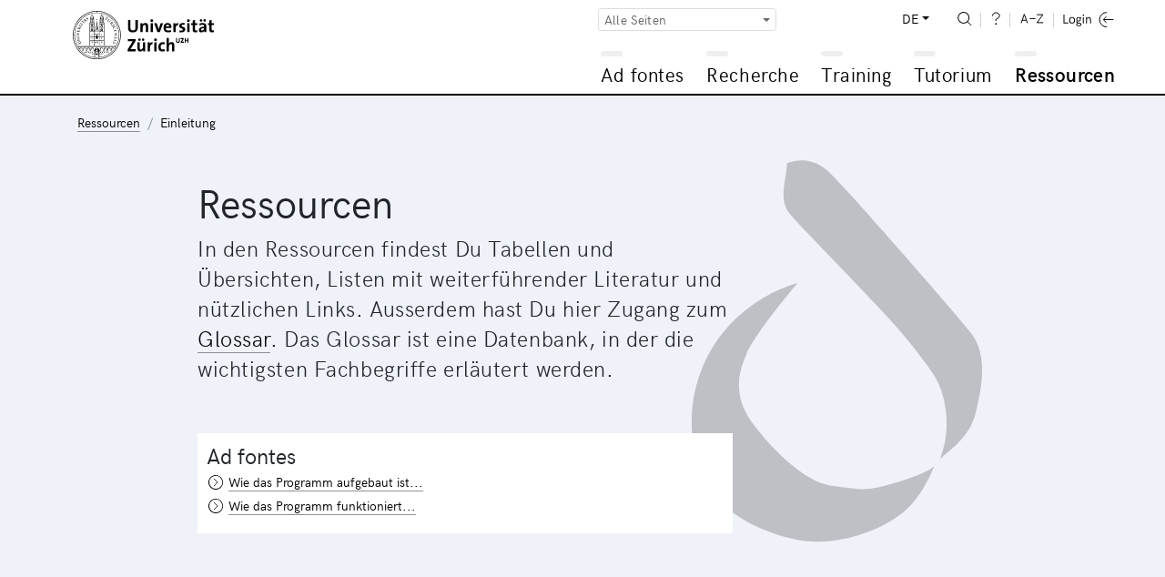

--- FILE ---
content_type: text/html; charset=UTF-8
request_url: https://www.adfontes.uzh.ch/ressourcen/einleitung
body_size: 19699
content:
<!DOCTYPE html>
<html lang="de">
  <head>
    <meta charset="utf-8">
    <meta http-equiv="X-UA-Compatible" content="IE=edge">
    <title>Ad fontes: Ressourcen / Einleitung</title>
    <script>
    document.documentElement.className = "js";
    var sBaseUrl = "https://www.adfontes.uzh.ch/";
    var sSiteUrl = "https://www.adfontes.uzh.ch/";
    var sLang    = "de";
    var sControllerName = "ressourcen";
    var sUrl     = "ressourcen/einleitung";
    var iPageId  = 1800; 
    </script>
    <meta name="viewport" content="width=device-width, initial-scale=1, shrink-to-fit=no">
    <meta name="keywords" content="Ad fontes, Quellen, Archiv">
    <meta name="description" content="Ad fontes – Eine Einführung in den Umgang mit Quellen im Archiv: Ad fontes ist ein Lernangebot der Universität Zürich für Archivbesucherinnen und Archivbesucher und solche, die es werden wollen.">
    <meta name="author" content="Universität Zürich | Philosophische Fakultät | Ad fontes">
        <link href="https://www.adfontes.uzh.ch/css/styles.min.css?1565857858" rel="stylesheet">
        <link rel="icon" href="/favicon.ico">
    <link rel="apple-touch-icon" href="/img/favicons/apple-icon.png" sizes="180x180">
    <link rel="icon" href="/img/favicons/favicon-32x32.png" sizes="32x32" type="image/png">
    <link rel="icon" href="/img/favicons/favicon-16x16.png" sizes="16x16" type="image/png">
    <link rel="icon" href="/img/favicons/favicon-96x96.png" sizes="96x96" type="image/png">
    <link rel="manifest" href="/img/favicons/manifest.json">
    <meta name="msapplication-config" content="/img/favicons/browserconfig.xml">
    <link rel="alternate" type="application/rss+xml" title="RSS-Feed Ad fontes-News" href="https://www.adfontes.uzh.ch/rss">
  </head>
<body>
  <header>
    <div class="container-fluid">
       <a href="https://www.adfontes.uzh.ch/"><img src="https://www.adfontes.uzh.ch/img/uni-logo.svg" id="logo" width="155" alt="Logo Universität Zürich"></a>
       <div id="navigation">
        <form method="post" action="https://www.adfontes.uzh.ch/ressourcen/einleitung" id="profile-filter-form" class="hidden">
          <input type="hidden" name="iProfilFilter" value="1">
        </form>
          <nav id="servicenav">
            <div class="dropdown" id="profile-filter">
              <button class="btn btn-sm btn-outline-secondary dropdown-toggle" type="button" id="profile-filter-button" data-toggle="dropdown" aria-haspopup="true" aria-expanded="false">
                Alle Seiten              </button>
              <div class="dropdown-menu" aria-labelledby="profile-filter-button">
                                                    <button class="dropdown-item  active" type="button" data-profile-id="1">Alle Seiten</button>
                                                    <button class="dropdown-item " type="button" data-profile-id="2">Stadtarchiv St.Gallen</button>
                                                    <button class="dropdown-item " type="button" data-profile-id="3">Germanistik</button>
                                                    <button class="dropdown-item " type="button" data-profile-id="4">Romanistik</button>
                                                    <button class="dropdown-item " type="button" data-profile-id="5">Nordistik</button>
                                                    <button class="dropdown-item " type="button" data-profile-id="7">Fotografie: Afrika im Fokus</button>
                                                    <button class="dropdown-item " type="button" data-profile-id="9">Latein</button>
                                                    <button class="dropdown-item " type="button" data-profile-id="11">Numismatik</button>
                                                    <button class="dropdown-item " type="button" data-profile-id="13">Global History</button>
                                                    <button class="dropdown-item " type="button" data-profile-id="14">Finnland</button>
                                                    <button class="dropdown-item " type="button" data-profile-id="15">Staatsarchiv Zürich</button>
                                                    <button class="dropdown-item " type="button" data-profile-id="16">Japan</button>
                                                    <button class="dropdown-item " type="button" data-profile-id="17">Film- und Videoquellen</button>
                              </div>
            </div>
            
            <ul>
              <li class="dropdown" id="language-switch">
                <a class="dropdown-toggle" href="#" id="navbarDropdownLanguages" role="button" data-toggle="dropdown" aria-haspopup="true" aria-expanded="false">DE</a>
                <div class="dropdown-menu dropdown-menu-right" aria-labelledby="navbarDropdown">
                                      <a class=" active" href="https://www.adfontes.uzh.ch/ressourcen/einleitung">DE</a>
                                      <a class="" href="https://www.adfontes.uzh.ch/en/ressourcen/einleitung">EN</a>
                                      <a class="" href="https://www.adfontes.uzh.ch/fr/ressourcen/einleitung">FR</a>
                                  </div>
              </li>
              <li><a href="https://www.adfontes.uzh.ch/suche" id="search"><img src="https://www.adfontes.uzh.ch/img/zoom-i.svg" height="20" alt="<? lang('site_search') ?>"></a></li>
              <li><a href="#helpPageModal" id="help" data-toggle="modal" data-help_page_id="1814"><img src="https://www.adfontes.uzh.ch/img/help-i.svg" height="20" alt="Hilfe"></a></li>
              <li><a href="https://www.adfontes.uzh.ch/glossar" id="glossary"><img src="https://www.adfontes.uzh.ch/img/glossary-i.svg" height="20" alt="Glossar"></a></li>
              <li>                <a href="#loginModal" data-toggle="modal" id="login"><img src="https://www.adfontes.uzh.ch/img/logintxt-i.svg" id="login-txt" height="20" alt="Login-Text"> <img src="https://www.adfontes.uzh.ch/img/login-i.svg" id="login-icon" height="20" alt="Login-Icon"></a>
              </li>
            </ul>
         </nav>
         <nav id="mainnav">
          
<ul id="firstlevel">
<li class="mainnav-li" id="ml1"><span data-url=""></span><a href="#" title="Ad fontes">Ad fontes</a>
<ul class="subnav">
<li><a href="/ad-fontes/einleitung" title="Willkommen bei Ad fontes">Willkommen bei Ad fontes</a></li>
<li class="collapsed"><div class="plusminus"></div><a href="/ad-fontes/introduction" title="Einführung">Einführung</a>
<ul>
<li><a href="/ad-fontes/introduction/was-du-hier-lernen-kannst" title="Was Du hier lernen kannst...">Was Du hier lernen kannst...</a></li>
<li><a href="/ad-fontes/introduction/was-du-danach-koennen-solltest" title="Was Du danach können solltest...">Was Du danach können solltest...</a></li>
<li><a href="/ad-fontes/introduction/wie-das-programm-aufgebaut-ist" title="Wie das Programm aufgebaut ist...">Wie das Programm aufgebaut ist...</a></li>
<li><a href="/ad-fontes/introduction/wie-das-programm-funktioniert" title="Wie das Programm funktioniert...">Wie das Programm funktioniert...</a></li>
<li><a href="/ad-fontes/introduction/wo-du-am-besten-anfaengst" title="Wo Du am besten anfängst...">Wo Du am besten anfängst...</a></li>
<li><a href="/ad-fontes/introduction/was-du-bedenken-solltest" title="Was Du bedenken solltest...">Was Du bedenken solltest...</a></li>
<li><a href="/ad-fontes/introduction/warum-anmelden" title="Warum anmelden?">Warum anmelden?</a></li>
</ul>
</li>
<li class="collapsed"><div class="plusminus"></div><a href="/ad-fontes/informationen-zum-projekt" title="Informationen zum Projekt">Informationen zum Projekt</a>
<ul>
<li><a href="/ad-fontes/informationen-zum-projekt/faq-haeufig-gestellte-fragen" title="FAQ - Häufig gestellte Fragen">FAQ - Häufig gestellte Fragen</a></li>
<li><a href="/ad-fontes/informationen-zum-projekt/editorial" title="Editorial">Editorial</a></li>
<li><a href="/ad-fontes/informationen-zum-projekt/Imprint" title="Impressum">Impressum</a></li>
<li><a href="/ad-fontes/informationen-zum-projekt/Coopérations" title="Kooperationen">Kooperationen</a></li>
<li><a href="/ad-fontes/informationen-zum-projekt/Partenaires" title="Partner:innen">Partner:innen</a></li>
<li><a href="/ad-fontes/informationen-zum-projekt/Auteurs, photographies, traductions" title="Autor:innen, Fotografien, Übersetzungen">Autor:innen, Fotografien, Übersetzungen</a></li>
<li><a href="/ad-fontes/informationen-zum-projekt/Datenschutzerklärung, Privacy Policy, Politique de confidentialité" title="Datenschutzerklärung / Privacy Policy / Politique de confidentialité">Datenschutzerklärung / Privacy Policy / Politique de confidentialité</a></li>
<li><a href="/ad-fontes/informationen-zum-projekt/bildnachweise" title="Bildnachweise">Bildnachweise</a></li>
<li><a href="/ad-fontes/informationen-zum-projekt/publikationen-und-auszeichnungen" title="Publikationen und Auszeichnungen">Publikationen und Auszeichnungen</a></li>
<li><a href="/ad-fontes/informationen-zum-projekt/konzept-medidaprix-antrag-evaluation" title="Geschichte des Projekts">Geschichte des Projekts</a></li>
<li><a href="/ad-fontes/informationen-zum-projekt/app-fontes" title="App Fontes">App Fontes</a></li>
<li><a href="/ad-fontes/informationen-zum-projekt/statements" title="Statements von Stakeholdern">Statements von Stakeholdern</a></li>
</ul>
</li>
</ul>
</li>
<li class="mainnav-li" id="ml2"><span data-url=""></span><a href="#" title="Recherche">Recherche</a>
<ul class="subnav">
<li><a href="/4001/recherche/einleitung" title="Einleitung">Einleitung</a></li>
<li class="collapsed"><div class="plusminus"></div><a href="/40000/recherche/archivaufgaben-stiftsarchiv-einsiedeln" title="Archivaufgaben Stiftsarchiv Einsiedeln">Archivaufgaben Stiftsarchiv Einsiedeln</a>
<ul>
<li><a href="/4100/recherche/archivaufgaben-stiftsarchiv-einsiedeln/01_archivordnung" title="01 Archivordnung">01 Archivordnung</a></li>
<li><a href="/4200/recherche/archivaufgaben-stiftsarchiv-einsiedeln/02_offnungen" title="02 Offnungen">02 Offnungen</a></li>
<li><a href="/4300/recherche/archivaufgaben-stiftsarchiv-einsiedeln/03-urkunden-aus-dem-marchenstreit" title="03 Urkunden aus dem Marchenstreit">03 Urkunden aus dem Marchenstreit</a></li>
<li><a href="/4400/recherche/archivaufgaben-stiftsarchiv-einsiedeln/04-schiedsgericht" title="04 Schiedsgericht">04 Schiedsgericht</a></li>
</ul>
</li>
<li class="collapsed"><div class="plusminus"></div><a href="/44000/recherche/archivaufgaben-staatsarchiv-ag" title="Archivaufgaben Staatsarchiv Aargau">Archivaufgaben Staatsarchiv Aargau</a>
<ul>
<li><a href="/4900/recherche/archivaufgaben-staatsarchiv-ag/09-kartular" title="Kartular">Kartular</a></li>
</ul>
</li>
<li class="collapsed"><div class="plusminus"></div><a href="/4099/recherche/archivaufgaben-staatsarchiv-zh" title="Archivaufgaben Staatsarchiv Zürich">Archivaufgaben Staatsarchiv Zürich</a>
<ul>
<li><a href="/4500/recherche/archivaufgaben-staatsarchiv-zh/05-paepstliche-privilegien" title="Päpstliche Privilegien">Päpstliche Privilegien</a></li>
<li><a href="/4600/recherche/archivaufgaben-staatsarchiv-zh/06-fruehneuzeitliche-quellen-aus-dem-staatsarchiv-zuerich" title="Frühneuzeitliche Quellen aus dem Staatsarchiv Zürich">Frühneuzeitliche Quellen aus dem Staatsarchiv Zürich</a></li>
<li><a href="/4700/recherche/archivaufgaben-staatsarchiv-zh/07-verwaltungsakten-des-kantons-zuerich-aus-dem-19-jh" title="Verwaltungsakten des Kantons Zürich aus dem 19. Jh.">Verwaltungsakten des Kantons Zürich aus dem 19. Jh.</a></li>
<li><a href="/4800/recherche/archivaufgaben-staatsarchiv-zh/08-eine-bulle-julius-II-an-die-eidgenossen-1512" title="Eine Bulle Julius’ II. an die Eidgenossen (1512)">Eine Bulle Julius’ II. an die Eidgenossen (1512)</a></li>
</ul>
</li>
<li class="collapsed"><div class="plusminus"></div><a href="/43000/recherche/archivaufgaben-privatarchiv" title="Archivaufgaben Privatarchiv">Archivaufgaben Privatarchiv</a>
<ul>
<li><a href="/43100/recherche/archivaufgaben-privatarchiv/the-iselin-family-archive-basel" title="Das Iselin Familienarchiv, Basel">Das Iselin Familienarchiv, Basel</a></li>
<li><a href="/43200/recherche/archivaufgaben-privatarchiv/isaak-iselin-in-hawaii-1807" title="Isaak Iselin in Hawaiʻi, 1807">Isaak Iselin in Hawaiʻi, 1807</a></li>
</ul>
</li>
<li class="collapsed"><div class="plusminus"></div><a href="/41000/recherche/afrika-im-fokus-zur-verwendung-historischer-fotografien-in-den-geschichtswissenschaften" title="Zur Verwendung historischer Fotografien in den Geschichtswissenschaften">Zur Verwendung historischer Fotografien in den Geschichtswissenschaften</a>
<ul>
<li><a href="/41100/recherche/afrika-im-fokus-zur-verwendung-historischer-fotografien-in-den-geschichtswissenschaften/bm-archives" title="Afrika im Fokus – BM Archives">Afrika im Fokus – BM Archives</a></li>
<li><a href="/41200/recherche/afrika-im-fokus-zur-verwendung-historischer-fotografien-in-den-geschichtswissenschaften/bildbestand-der-deutschen-kolonialgesellschaft-dkg" title="Afrika im Fokus – Bildbestand der Deutschen Kolonialgesellschaft (DKG)">Afrika im Fokus – Bildbestand der Deutschen Kolonialgesellschaft (DKG)</a></li>
</ul>
</li>
<li class="collapsed"><div class="plusminus"></div><a href="/457000/recherche/recherche-filmquellen-videoquellen" title="Rechercheübung zu Film-und Videoquellen">Rechercheübung zu Film-und Videoquellen</a>
<ul>
<li><a href="/457100/recherche/recherche-filmquellen-videoquellen/archivaufgabe-1-schweizer-filmwochenschau" title="Archivaufgabe 1: Schweizer Filmwochenschau">Archivaufgabe 1: Schweizer Filmwochenschau</a></li>
<li><a href="/457200/recherche/recherche-filmquellen-videoquellen/archivaufgabe-2-das-videoladen-archiv" title="Archivaufgabe 2: Das Videoladen-Archiv">Archivaufgabe 2: Das Videoladen-Archiv</a></li>
</ul>
</li>
<li class="collapsed"><div class="plusminus"></div><a href="/42000/recherche/muenzfunde-als-historische-quelle" title="Münzfunde als historische Quelle">Münzfunde als historische Quelle</a>
<ul>
<li><a href="/42100/recherche/muenzfunde-als-historische-quelle/ein-schatzfund-aus-winterthur" title="Ein Schatzfund aus Winterthur">Ein Schatzfund aus Winterthur</a></li>
</ul>
</li>
</ul>
</li>
<li class="mainnav-li" id="ml3"><span data-url=""></span><a href="#" title="Training">Training</a>
<ul class="subnav">
<li><a href="/3001/training/einleitung" title="Einleitung">Einleitung</a></li>
<li class="collapsed"><div class="plusminus"></div><a href="/3100/training/deutsche-transkriptionsuebungen" title="Deutsche Transkriptionsübungen">Deutsche Transkriptionsübungen</a>
<ul>
<li><a href="/370510/training/deutsche-transkriptionsuebungen/kontorsordnung-nowgorod-1268" title="Ordnung des Hansekontors in Nowgorod 1268">Ordnung des Hansekontors in Nowgorod 1268</a></li>
<li><a href="/3360/training/deutsche-transkriptionsuebungen/privaturkunde" title="Privaturkunde">Privaturkunde</a></li>
<li><a href="/3210/training/deutsche-transkriptionsuebungen/urkunde-luetolds-von-regensberg" title="Urkunde Lütolds von Regensberg">Urkunde Lütolds von Regensberg</a></li>
<li><a href="/33120/training/deutsche-transkriptionsuebungen/privaturkunde-verkauf-eines-ackers" title="Privaturkunde: Verkauf eines Ackers">Privaturkunde: Verkauf eines Ackers</a></li>
<li><a href="/3230/training/deutsche-transkriptionsuebungen/sammelhofrecht-aus-dem-grossen-urbar" title="Sammelhofrecht aus dem Grossen Urbar">Sammelhofrecht aus dem Grossen Urbar</a></li>
<li><a href="/3365/training/deutsche-transkriptionsuebungen/kaiserurkunde" title="Kaiserurkunde">Kaiserurkunde</a></li>
<li><a href="/33180/training/deutsche-transkriptionsuebungen/rodel-dottikon" title="Rodel von Dottikon">Rodel von Dottikon</a></li>
<li><a href="/370480/training/deutsche-transkriptionsuebungen/flandernblockade-erster-hansetag-1358" title="Flandernblockade und erster Hansetag 1358">Flandernblockade und erster Hansetag 1358</a></li>
<li><a href="/3370/training/deutsche-transkriptionsuebungen/steuerbuch" title="Steuerbuch">Steuerbuch</a></li>
<li><a href="/370530/training/deutsche-transkriptionsuebungen/veckinchusen-brief-1422" title="Brief Hildebrand Veckinchusens an seine Frau Margarete, 1422">Brief Hildebrand Veckinchusens an seine Frau Margarete, 1422</a></li>
<li><a href="/33190/training/deutsche-transkriptionsuebungen/schuldenbuch-scharnachthal" title="Schuldenbuch">Schuldenbuch</a></li>
<li><a href="/3260/training/deutsche-transkriptionsuebungen/diarium" title="Diarium">Diarium</a></li>
<li><a href="/3255/training/deutsche-transkriptionsuebungen/burkardenbuch-fragenkatalog" title="Burkardenbuch: Fragenkatalog">Burkardenbuch: Fragenkatalog</a></li>
<li><a href="/3375/training/deutsche-transkriptionsuebungen/metzgerzunftsatzung" title="Metzgerzunftsatzung">Metzgerzunftsatzung</a></li>
<li><a href="/33125/training/deutsche-transkriptionsuebungen/brief-werbeschreiben-fuer-markt" title="Brief: Werbeschreiben für Markt">Brief: Werbeschreiben für Markt</a></li>
<li><a href="/33110/training/deutsche-transkriptionsuebungen/thuner-missivenbestand-chirograph" title="Thuner Missivenbestand, Chirograph">Thuner Missivenbestand, Chirograph</a></li>
<li><a href="/370520/training/deutsche-transkriptionsuebungen/flandernprivileg-margarete-1252" title="Flandernprivileg von Gräfin Margarete 1252">Flandernprivileg von Gräfin Margarete 1252</a></li>
<li><a href="/370460/training/deutsche-transkriptionsuebungen/kopialbuch-xv-jahrhundert" title="Ein Kopialbuch aus dem 15. Jahrhundert">Ein Kopialbuch aus dem 15. Jahrhundert</a></li>
<li><a href="/370470/training/deutsche-transkriptionsuebungen/tagesordnung-hansetag-1518-1" title="Tagesordnung der Versammlung der Hansestädte 1518">Tagesordnung der Versammlung der Hansestädte 1518</a></li>
<li><a href="/33130/training/deutsche-transkriptionsuebungen/ehegerichts-protokoll" title="Ehegerichts-Protokoll">Ehegerichts-Protokoll</a></li>
<li><a href="/3290/training/deutsche-transkriptionsuebungen/rechnungsbuch-von-abt-ludwig-blarer" title="Rechnungsbuch von Abt Ludwig Blarer">Rechnungsbuch von Abt Ludwig Blarer</a></li>
<li><a href="/3280/training/deutsche-transkriptionsuebungen/rechnung-von-sarmenstorff" title="Rechnung von Sarmenstorff">Rechnung von Sarmenstorff</a></li>
<li><a href="/33115/training/deutsche-transkriptionsuebungen/altes-schlossurbar" title="Altes Schlossurbar">Altes Schlossurbar</a></li>
<li><a href="/370500/training/deutsche-transkriptionsuebungen/turmbuecher-einleitung" title="Berner Turmbücher">Berner Turmbücher</a></li>
<li><a href="/3285/training/deutsche-transkriptionsuebungen/weinrezept" title="Weinrezept">Weinrezept</a></li>
<li><a href="/33135/training/deutsche-transkriptionsuebungen/malefiz-protokoll" title="Malefiz-Protokoll">Malefiz-Protokoll</a></li>
<li><a href="/370440/training/deutsche-transkriptionsuebungen/hexenprozess-castels" title="Hexenprozess aus dem Gericht Castels">Hexenprozess aus dem Gericht Castels</a></li>
<li><a href="/370450/training/deutsche-transkriptionsuebungen/bestellbrief" title="Bestellbrief der Drei Bünde für den Hauptmann Hercules von Salis-Marschlins">Bestellbrief der Drei Bünde für den Hauptmann Hercules von Salis-Marschlins</a></li>
<li><a href="/33140/training/deutsche-transkriptionsuebungen/speiseordnung" title="Speiseordnung">Speiseordnung</a></li>
<li><a href="/370490/training/deutsche-transkriptionsuebungen/Rezess-zum-letzten-Hansetag-zu-Lübeck-1669" title="Rezess zum letzten Hansetag zu Lübeck 1669">Rezess zum letzten Hansetag zu Lübeck 1669</a></li>
<li><a href="/3310/training/deutsche-transkriptionsuebungen/diarium-von-pater-joseph-dietrich" title="Diarium von Pater Joseph Dietrich">Diarium von Pater Joseph Dietrich</a></li>
<li><a href="/3390/training/deutsche-transkriptionsuebungen/brief-rosenrolls-an-scheuchzer" title="Brief Rosenrolls an Scheuchzer">Brief Rosenrolls an Scheuchzer</a></li>
<li><a href="/370540/training/deutsche-transkriptionsuebungen/chorgerichtsmanuale-einleitung" title="Berner Chorgerichtsmanuale">Berner Chorgerichtsmanuale</a></li>
<li><a href="/3330/training/deutsche-transkriptionsuebungen/kanzleiordnung-fuer-die-substituten" title="Kanzleiordnung für die Substituten">Kanzleiordnung für die Substituten</a></li>
<li><a href="/33145/training/deutsche-transkriptionsuebungen/gemeinds-buch-massnahmen-zur-ausrottung-des-wolfs" title="Gemeinds-Buch: Massnahmen zur Ausrottung des Wolfs">Gemeinds-Buch: Massnahmen zur Ausrottung des Wolfs</a></li>
<li><a href="/33150/training/deutsche-transkriptionsuebungen/signalement-der-letzten-hexe-anna-goeldin" title="Signalement der «letzten Hexe» Anna Göldin">Signalement der «letzten Hexe» Anna Göldin</a></li>
<li><a href="/3335/training/deutsche-transkriptionsuebungen/archivordnung-aus-dem-summarium" title="Archivordnung aus dem Summarium">Archivordnung aus dem Summarium</a></li>
<li><a href="/3355/training/deutsche-transkriptionsuebungen/brief-der-aargauer-regierung" title="Brief der Aargauer Regierung">Brief der Aargauer Regierung</a></li>
<li><a href="/3380/training/deutsche-transkriptionsuebungen/buergerratsprotokoll" title="Bürgerratsprotokoll">Bürgerratsprotokoll</a></li>
<li><a href="/33155/training/deutsche-transkriptionsuebungen/gemeinderatsprotokoll-automobil-wettfahrt-paris-wien" title="Gemeinderatsprotokoll: Automobil-Wettfahrt Paris – Wien">Gemeinderatsprotokoll: Automobil-Wettfahrt Paris – Wien</a></li>
<li><a href="/3395/training/deutsche-transkriptionsuebungen/schulaufsatz-eine-tour-auf-den-saentis" title="Schulaufsatz «Eine Tour auf den Säntis»">Schulaufsatz «Eine Tour auf den Säntis»</a></li>
<li><a href="/33160/training/deutsche-transkriptionsuebungen/brief-dank-eines-ehemaligen-bewohners" title="Brief: Dank eines ehemaligen Bewohners">Brief: Dank eines ehemaligen Bewohners</a></li>
<li><a href="/33165/training/deutsche-transkriptionsuebungen/kriegsmobilmachungstelegramm-vom-1-august-1914" title="Kriegsmobilmachungstelegramm vom 1. August 1914">Kriegsmobilmachungstelegramm vom 1. August 1914</a></li>
</ul>
</li>
<li class="collapsed"><div class="plusminus"></div><a href="/3200/training/lateinische-transkriptionsuebungen" title="Lateinische Transkriptionsübungen">Lateinische Transkriptionsübungen</a>
<ul>
<li><a href="/31645/training/lateinische-transkriptionsuebungen/Gregory-s_Dialogues" title="Dialog Gregor des Grossen">Dialog Gregor des Grossen</a></li>
<li><a href="/3140/training/lateinische-transkriptionsuebungen/dicta-pirmini" title="Dicta Pirmini">Dicta Pirmini</a></li>
<li><a href="/3385/training/lateinische-transkriptionsuebungen/aelteste-urkunde-von-zuerich" title="Älteste Urkunde von Zürich">Älteste Urkunde von Zürich</a></li>
<li><a href="/3150/training/lateinische-transkriptionsuebungen/pilgerfuehrer-durch-rom" title="Pilgerführer durch Rom">Pilgerführer durch Rom</a></li>
<li><a href="/371250/training/lateinische-transkriptionsuebungen/testament-piuro" title="Testament aus Piuro">Testament aus Piuro</a></li>
<li><a href="/31640/training/lateinische-transkriptionsuebungen/Blanche-Stalls" title="Blanche's Stände für die Champagnermessen">Blanche's Stände für die Champagnermessen</a></li>
<li><a href="/3170/training/lateinische-transkriptionsuebungen/brevier" title="Brevier">Brevier</a></li>
<li><a href="/31630/training/lateinische-transkriptionsuebungen/honneurs-de-lours-droits-du-sacristain" title="Die Ehre des Bärs und die Rechte des Kirchendieners (Dezember 1330)">Die Ehre des Bärs und die Rechte des Kirchendieners (Dezember 1330)</a></li>
<li><a href="/33230/training/lateinische-transkriptionsuebungen/kartause-basel" title="Kartause Basel">Kartause Basel</a></li>
<li><a href="/31520/training/lateinische-transkriptionsuebungen/winand-von-steeg" title="Winand von Steeg">Winand von Steeg</a></li>
<li><a href="/31540/training/lateinische-transkriptionsuebungen/streitbarer-gelehrter-felix-hemmerli" title="Streitbarer Gelehrter: Felix Hemmerli">Streitbarer Gelehrter: Felix Hemmerli</a></li>
<li><a href="/31610/training/lateinische-transkriptionsuebungen/visite-cathedrale-lausanne" title="Visitation der Kathedrale von Lausanne (1456)">Visitation der Kathedrale von Lausanne (1456)</a></li>
<li><a href="/33170/training/lateinische-transkriptionsuebungen/bittschrift-an-den-papst" title="Bittschrift an den Papst">Bittschrift an den Papst</a></li>
<li><a href="/31530/training/lateinische-transkriptionsuebungen/bullinger-briefwechsel" title="Bullinger – Briefwechsel">Bullinger – Briefwechsel</a></li>
<li><a href="/31510/training/lateinische-transkriptionsuebungen/fruehneuzeitliches-tagebuch" title="Frühneuzeitliches Tagebuch">Frühneuzeitliches Tagebuch</a></li>
</ul>
</li>
<li class="collapsed"><div class="plusminus"></div><a href="/32000/training/exercices-de-transcription" title="Transkriptionsübungen für romanische Sprachen">Transkriptionsübungen für romanische Sprachen</a>
<ul>
<li><a href="/373350/training/exercices-de-transcription/aspis" title="Aspis">Aspis</a></li>
<li><a href="/373360/training/exercices-de-transcription/monosceros" title="Monosceros">Monosceros</a></li>
<li><a href="/373330/training/exercices-de-transcription/coc-gorpil" title="D'un coc et d'un gorpil">D'un coc et d'un gorpil</a></li>
<li><a href="/373340/training/exercices-de-transcription/gorpil-colon" title="D'un gorpil et d'un colon">D'un gorpil et d'un colon</a></li>
<li><a href="/373300/training/exercices-de-transcription/vilain-choe" title="D'un vilain et de sa choe">D'un vilain et de sa choe</a></li>
<li><a href="/373310/training/exercices-de-transcription/gorpil" title="Ci dit d'un gorpil">Ci dit d'un gorpil</a></li>
<li><a href="/373250/training/exercices-de-transcription/lion" title="Le lion d'après le Livre de songes selon Daniel">Le lion d'après le Livre de songes selon Daniel</a></li>
<li><a href="/373260/training/exercices-de-transcription/ours" title="L'ours d'après le Livre de songes selon Daniel">L'ours d'après le Livre de songes selon Daniel</a></li>
<li><a href="/373290/training/exercices-de-transcription/corbeau-corneille" title="Le corbeau et la corneille d'après le Livre de songes selon Daniel">Le corbeau et la corneille d'après le Livre de songes selon Daniel</a></li>
<li><a href="/32210/training/exercices-de-transcription/livre-des-proprietez-des-choses-le-loup" title="Livre des  proprietez des choses: le loup">Livre des  proprietez des choses: le loup</a></li>
<li><a href="/373270/training/exercices-de-transcription/loup" title="Le loup d'après le Livre de songes selon Daniel">Le loup d'après le Livre de songes selon Daniel</a></li>
<li><a href="/373280/training/exercices-de-transcription/renard" title="Le renard d'après le Livre de songes selon Daniel">Le renard d'après le Livre de songes selon Daniel</a></li>
<li><a href="/373320/training/exercices-de-transcription/loup-corbel" title="Du Loup et du corbel">Du Loup et du corbel</a></li>
<li><a href="/32220/training/exercices-de-transcription/livre-des-proprietez-des-choses-le-renard" title="Livre des proprietez des choses: le renard">Livre des proprietez des choses: le renard</a></li>
<li><a href="/32215/training/exercices-de-transcription/livre-des-proprietez-des-choses-le-chameau-leopard-" title="Livre des proprietez des choses: le chameau-léopard">Livre des proprietez des choses: le chameau-léopard</a></li>
<li><a href="/373210/training/exercices-de-transcription/brief-georg-jenatsch" title="Brief von Georg Jenatsch und Blasius Alexander an Hans Georg Pebia">Brief von Georg Jenatsch und Blasius Alexander an Hans Georg Pebia</a></li>
<li><a href="/373220/training/exercices-de-transcription/brief-perpetua-von-salis" title="Brief von Perpetua von Salis">Brief von Perpetua von Salis</a></li>
<li><a href="/373230/training/exercices-de-transcription/schwurformel-des-lugnezer-landammanns" title="Schwurformel des Lugnezer Landammanns">Schwurformel des Lugnezer Landammanns</a></li>
<li><a href="/373240/training/exercices-de-transcription/wirtshausgespräch-ardez" title="Wirtshausgespräch beim Jahrmarkt in Ardez">Wirtshausgespräch beim Jahrmarkt in Ardez</a></li>
<li><a href="/32110/training/exercices-de-transcription/charte-de-metz-transaction-de-rente" title="Charte de Metz, transaction de rente">Charte de Metz, transaction de rente</a></li>
<li><a href="/32115/training/exercices-de-transcription/charte-de-labbaye-de-salival" title="Charte de l'abbaye de Salival">Charte de l'abbaye de Salival</a></li>
<li><a href="/32120/training/exercices-de-transcription/charte-de-lepiscopat-de-toul" title="Charte de l'épiscopat de Toul">Charte de l'épiscopat de Toul</a></li>
<li><a href="/32125/training/exercices-de-transcription/charte-de-labbaye-de-fontenay" title="Charte de l'abbaye de Fontenay">Charte de l'abbaye de Fontenay</a></li>
<li><a href="/32135/training/exercices-de-transcription/charte-de-montreal" title="Charte de Montréal">Charte de Montréal</a></li>
<li><a href="/32140/training/exercices-de-transcription/charte-de-brancion" title="Charte de Brancion">Charte de Brancion</a></li>
<li><a href="/32145/training/exercices-de-transcription/charte-de-fribourg" title="Charte de Fribourg">Charte de Fribourg</a></li>
<li><a href="/32150/training/exercices-de-transcription/charte-de-neuchâtel" title="Charte de Neuchâtel">Charte de Neuchâtel</a></li>
</ul>
</li>
<li class="collapsed"><div class="plusminus"></div><a href="/33000/training/transcription-exercices" title="Englischsprachige Transkriptionsübungen">Englischsprachige Transkriptionsübungen</a>
<ul>
<li><a href="/33010/training/transcription-exercices/journal-of-isaak-iselin" title="Tagebuch des Isaak Iselin">Tagebuch des Isaak Iselin</a></li>
</ul>
</li>
<li class="collapsed"><div class="plusminus"></div><a href="/31100/training/transkriptionsuebungen-fuer-die-nordistik" title="Transkriptionsübungen für nordische Sprachen">Transkriptionsübungen für nordische Sprachen</a>
<ul>
<li><a href="/31110/training/transkriptionsuebungen-fuer-die-nordistik/codex-regius-der-lieder-edda" title="Codex Regius der Lieder-Edda">Codex Regius der Lieder-Edda</a></li>
<li><a href="/31115/training/transkriptionsuebungen-fuer-die-nordistik/moeðruvallabók" title="Möðruvallabók">Möðruvallabók</a></li>
<li><a href="/31120/training/transkriptionsuebungen-fuer-die-nordistik/codex-hardenbergianus" title="Codex Hardenbergianus">Codex Hardenbergianus</a></li>
<li><a href="/31125/training/transkriptionsuebungen-fuer-die-nordistik/njáls-saga" title="Njáls saga">Njáls saga</a></li>
<li><a href="/31130/training/transkriptionsuebungen-fuer-die-nordistik/jóns-saga-helga" title="Jóns saga helga">Jóns saga helga</a></li>
<li><a href="/31135/training/transkriptionsuebungen-fuer-die-nordistik/sturlunga-saga" title="Sturlunga saga">Sturlunga saga</a></li>
<li><a href="/31140/training/transkriptionsuebungen-fuer-die-nordistik/eyrbyggja-saga" title="Eyrbyggja saga">Eyrbyggja saga</a></li>
<li><a href="/31145/training/transkriptionsuebungen-fuer-die-nordistik/gísla-saga-súrssonar" title="Gísla saga Súrssonar">Gísla saga Súrssonar</a></li>
<li><a href="/31150/training/transkriptionsuebungen-fuer-die-nordistik/homilienbuch" title="Homilienbuch">Homilienbuch</a></li>
<li><a href="/31155/training/transkriptionsuebungen-fuer-die-nordistik/urkunde-koenig-hákon-v-magnússon" title="Urkunde König Hákon V. Magnússon">Urkunde König Hákon V. Magnússon</a></li>
<li><a href="/31160/training/transkriptionsuebungen-fuer-die-nordistik/elucidarius-das-aelteste-daenische-vaterunser" title="Elucidarius - das älteste dänische Vaterunser">Elucidarius - das älteste dänische Vaterunser</a></li>
<li><a href="/31165/training/transkriptionsuebungen-fuer-die-nordistik/harpestreng-das-aelteste-daenische-kochbuch" title="Harpestreng – das älteste dänische Kochbuch">Harpestreng – das älteste dänische Kochbuch</a></li>
<li><a href="/31170/training/transkriptionsuebungen-fuer-die-nordistik/aeldre-vaestgoetalagen" title="Äldre Västgötalagen">Äldre Västgötalagen</a></li>
<li><a href="/31175/training/transkriptionsuebungen-fuer-die-nordistik/birgitta-autograph" title="Birgitta-Autograph">Birgitta-Autograph</a></li>
<li><a href="/33510/training/transkriptionsuebungen-fuer-die-nordistik/bailiffs-account-1545" title="Abrechnung des Landvogts 1545">Abrechnung des Landvogts 1545</a></li>
<li><a href="/33520/training/transkriptionsuebungen-fuer-die-nordistik/court-roll-1685" title="Gerichtsprotokoll 1685">Gerichtsprotokoll 1685</a></li>
<li><a href="/33530/training/transkriptionsuebungen-fuer-die-nordistik/petter-claesson-1776" title="Petter Claesson 1776">Petter Claesson 1776</a></li>
</ul>
</li>
<li class="collapsed"><div class="plusminus"></div><a href="/34100/training/uebungen-schriftgeschichte" title="Übungen zur Schriftgeschichte">Übungen zur Schriftgeschichte</a>
<ul>
<li><a href="/34110/training/uebungen-schriftgeschichte/uebung-zur-schriftbestimmung-und-datierung" title="Übung zur Schriftbestimmung und –datierung">Übung zur Schriftbestimmung und –datierung</a></li>
<li><a href="/34120/training/uebungen-schriftgeschichte/uebung-zur-deutschen-kurrentschrift" title="Übung zur deutschen Kurrentschrift">Übung zur deutschen Kurrentschrift</a></li>
</ul>
</li>
<li class="collapsed"><div class="plusminus"></div><a href="/3500/training/datierungsuebungen" title="Datierungsübungen">Datierungsübungen</a>
<ul>
<li><a href="/3510/training/datierungsuebungen/datierungsuebung-1" title="01 Urkunde Ottos I.">01 Urkunde Ottos I.</a></li>
<li><a href="/3530/training/datierungsuebungen/datierungsuebung-2" title="02 Stiftungsurkunde der St. Johannes Pfrund">02 Stiftungsurkunde der St. Johannes Pfrund</a></li>
<li><a href="/3550/training/datierungsuebungen/datierungsuebung-3" title="03 Einsiedler Gerichtsprotokoll">03 Einsiedler Gerichtsprotokoll</a></li>
<li><a href="/3570/training/datierungsuebungen/datierungsuebung-4" title="04 Ein weiteres Einsiedler Gerichtsprotokoll">04 Ein weiteres Einsiedler Gerichtsprotokoll</a></li>
<li><a href="/3580/training/datierungsuebungen/datierungsuebung-5" title="05 Urkunde Lütolds von Regensberg">05 Urkunde Lütolds von Regensberg</a></li>
</ul>
</li>
<li class="collapsed"><div class="plusminus"></div><a href="/3700/training/uebungen-zu-muenzen-rechnungen-und-waehrungen" title="Übungen zu Münzen, Rechnungen und Währungen">Übungen zu Münzen, Rechnungen und Währungen</a>
<ul>
<li><a href="/3710/training/uebungen-zu-muenzen-rechnungen-und-waehrungen/rechnung-kloster-fahr" title="Rechnung Kloster Fahr">Rechnung Kloster Fahr</a></li>
<li><a href="/3730/training/uebungen-zu-muenzen-rechnungen-und-waehrungen/rechnen-mit-verschiedenen-waehrungen" title="Rechnen mit verschiedenen Währungen">Rechnen mit verschiedenen Währungen</a></li>
<li><a href="/3750/training/uebungen-zu-muenzen-rechnungen-und-waehrungen/muenzbeschreibung-muenzbild-und-umschrift" title="Münzbeschreibung: Münzbild und Umschrift">Münzbeschreibung: Münzbild und Umschrift</a></li>
<li><a href="/3760/training/uebungen-zu-muenzen-rechnungen-und-waehrungen/muenzbeschreibung-abnutzung-und-korrosion" title="Münzbeschreibung: Abnutzung und Korrosion">Münzbeschreibung: Abnutzung und Korrosion</a></li>
<li><a href="/3770/training/uebungen-zu-muenzen-rechnungen-und-waehrungen/muenzen-vergleichen" title="Münzen vergleichen">Münzen vergleichen</a></li>
</ul>
</li>
<li class="collapsed"><div class="plusminus"></div><a href="/37100/training/uebungen-zu-digitalen-quelleneditionen-und-elektronischen-findmitteln" title="Übungen zu digitalen Quelleneditionen und elektronischen Findmitteln">Übungen zu digitalen Quelleneditionen und elektronischen Findmitteln</a>
<ul>
<li><a href="/37110/training/uebungen-zu-digitalen-quelleneditionen-und-elektronischen-findmitteln/der-umgang-mit-digitalen-quelleneditionen-aus-dem-stazh" title="Der Umgang mit digitalen Quelleneditionen aus dem StAZH">Der Umgang mit digitalen Quelleneditionen aus dem StAZH</a></li>
<li><a href="/37120/training/uebungen-zu-digitalen-quelleneditionen-und-elektronischen-findmitteln/die-suche-von-quellen-mit-elektronischen-findmitteln-das-beispiel-query-von-scopearchiv" title="Die Suche von Quellen mit elektronischen Findmitteln – das Beispiel «Query» von «scopeArchiv»">Die Suche von Quellen mit elektronischen Findmitteln – das Beispiel «Query» von «scopeArchiv»</a></li>
</ul>
</li>
<li class="collapsed"><div class="plusminus"></div><a href="/37200/training/afrika-im-fokus-zur-verwendung-historischer-fotografien-in-den-geschichtswissenschaften" title="Afrika im Fokus. Zur Verwendung historischer Fotografien in den Geschichtswissenschaften">Afrika im Fokus. Zur Verwendung historischer Fotografien in den Geschichtswissenschaften</a>
<ul>
<li><a href="/37210/training/afrika-im-fokus-zur-verwendung-historischer-fotografien-in-den-geschichtswissenschaften/bildinhalt-betrachten" title="Bildinhalt betrachten">Bildinhalt betrachten</a></li>
<li><a href="/37220/training/afrika-im-fokus-zur-verwendung-historischer-fotografien-in-den-geschichtswissenschaften/fotografie-datieren" title="Fotografie datieren">Fotografie datieren</a></li>
<li><a href="/37230/training/afrika-im-fokus-zur-verwendung-historischer-fotografien-in-den-geschichtswissenschaften/metadaten-betrachten" title="Metadaten betrachten">Metadaten betrachten</a></li>
<li><a href="/37240/training/afrika-im-fokus-zur-verwendung-historischer-fotografien-in-den-geschichtswissenschaften/quellen-nachweisen" title="Quellen nachweisen">Quellen nachweisen</a></li>
<li><a href="/37250/training/afrika-im-fokus-zur-verwendung-historischer-fotografien-in-den-geschichtswissenschaften/bilder-interpretieren" title="Bilder interpretieren">Bilder interpretieren</a></li>
</ul>
</li>
<li class="collapsed"><div class="plusminus"></div><a href="/384000/training/filmquellen" title="Übungen zum Umgang mit Film- und Videoquellen">Übungen zum Umgang mit Film- und Videoquellen</a>
<ul>
<li><a href="/384100/training/filmquellen/authentizität" title="Authentizität">Authentizität</a></li>
<li><a href="/384200/training/filmquellen/datierung" title="Datierung">Datierung</a></li>
<li><a href="/384300/training/filmquellen/film-und-Videotechnik" title="Film- und Videotechnik">Film- und Videotechnik</a></li>
<li><a href="/384400/training/filmquellen/textliches-umfeld" title="Textliches Umfeld">Textliches Umfeld</a></li>
</ul>
</li>
<li class="collapsed"><div class="plusminus"></div><a href="/3800/training/germanistische-uebungen" title="Germanistische Übungen">Germanistische Übungen</a>
<ul>
<li><a href="/3810/training/germanistische-uebungen/woerterbuecher-benutzen-weinrezept" title="Wörterbücher benutzen: Weinrezept">Wörterbücher benutzen: Weinrezept</a></li>
<li><a href="/38100/training/germanistische-uebungen/die-sprachstufen-des-deutschen" title="Die Sprachstufen des Deutschen">Die Sprachstufen des Deutschen</a></li>
<li><a href="/38310/training/germanistische-uebungen/sprachverwandtschaft-sprachfamilie" title="[Deutsch im Kontext] Sprachverwandtschaft – Sprachfamilie">[Deutsch im Kontext] Sprachverwandtschaft – Sprachfamilie</a></li>
<li><a href="/38320/training/germanistische-uebungen/die-1-lautverschiebung-und-verners-gesetz" title="[Deutsch im Kontext] Die 1. Lautverschiebung und Verners Gesetz">[Deutsch im Kontext] Die 1. Lautverschiebung und Verners Gesetz</a></li>
<li><a href="/38330/training/germanistische-uebungen/die-2-lautverschiebung" title="[Deutsch im Kontext] Die 2. Lautverschiebung">[Deutsch im Kontext] Die 2. Lautverschiebung</a></li>
<li><a href="/38340/training/germanistische-uebungen/die-1-und-2-lautverschiebung" title="[Deutsch im Kontext] Die 1. und 2. Lautverschiebung">[Deutsch im Kontext] Die 1. und 2. Lautverschiebung</a></li>
<li><a href="/38410/training/germanistische-uebungen/aeltere-sprachentwicklungen-ablaut" title="Ältere Sprachentwicklungen: Ablaut">Ältere Sprachentwicklungen: Ablaut</a></li>
<li><a href="/38500/training/germanistische-uebungen/fruehneuhochdeutsche-sprachentwicklungen" title="Frühneuhochdeutsche Sprachentwicklungen">Frühneuhochdeutsche Sprachentwicklungen</a></li>
<li><a href="/3850/training/germanistische-uebungen/wortformen-weinrezept" title="Wortformen: Weinrezept">Wortformen: Weinrezept</a></li>
</ul>
</li>
<li class="collapsed"><div class="plusminus"></div><a href="/39020/training/lateinische-wortformen-des-mittelalters" title="Lateinische Wortformen des Mittelalters">Lateinische Wortformen des Mittelalters</a>
<ul>
<li><a href="/39021/training/lateinische-wortformen-des-mittelalters/einfache-nicht-deklinierte-oder-konjugierte-wortformen-aufgabe" title="Einfache nicht deklinierte oder konjugierte Wortformen – Aufgabe">Einfache nicht deklinierte oder konjugierte Wortformen – Aufgabe</a></li>
<li><a href="/39022/training/lateinische-wortformen-des-mittelalters/einfache-nicht-deklinierte-oder-konjugierte-wortformen-ergebnis" title="Einfache nicht deklinierte oder konjugierte Wortformen – Ergebnis">Einfache nicht deklinierte oder konjugierte Wortformen – Ergebnis</a></li>
<li><a href="/39023/training/lateinische-wortformen-des-mittelalters/mittelschwere-nicht-deklinierte-oder-konjugierte-wortformen-aufgabe" title="Mittelschwere nicht deklinierte oder konjugierte Wortformen – Aufgabe">Mittelschwere nicht deklinierte oder konjugierte Wortformen – Aufgabe</a></li>
<li><a href="/39024/training/lateinische-wortformen-des-mittelalters/mittelschwere-nicht-deklinierte-oder-konjugierte-wortformen-ergebnis" title="Mittelschwere nicht deklinierte oder konjugierte Wortformen – Ergebnis">Mittelschwere nicht deklinierte oder konjugierte Wortformen – Ergebnis</a></li>
<li><a href="/39025/training/lateinische-wortformen-des-mittelalters/schwierige-nicht-deklinierte-oder-konjugierte-wortformen-aufgabe" title="Schwierige nicht deklinierte oder konjugierte Wortformen – Aufgabe">Schwierige nicht deklinierte oder konjugierte Wortformen – Aufgabe</a></li>
<li><a href="/39026/training/lateinische-wortformen-des-mittelalters/schwierige-nicht-deklinierte-oder-konjugierte-wortformen-ergebnis" title="Schwierige nicht deklinierte oder konjugierte Wortformen – Ergebnis">Schwierige nicht deklinierte oder konjugierte Wortformen – Ergebnis</a></li>
<li><a href="/39027/training/lateinische-wortformen-des-mittelalters/einfache-deklinierte-oder-konjugierte-wortformen-aufgabe" title="Einfache deklinierte oder konjugierte Wortformen – Aufgabe">Einfache deklinierte oder konjugierte Wortformen – Aufgabe</a></li>
<li><a href="/39028/training/lateinische-wortformen-des-mittelalters/einfache-deklinierte-oder-konjugierte-wortformen-ergebnis" title="Einfache deklinierte oder konjugierte Wortformen – Ergebnis">Einfache deklinierte oder konjugierte Wortformen – Ergebnis</a></li>
<li><a href="/39029/training/lateinische-wortformen-des-mittelalters/mittelschwere-deklinierte-oder-konjugierte-wortformen-aufgabe" title="Mittelschwere deklinierte oder konjugierte Wortformen – Aufgabe">Mittelschwere deklinierte oder konjugierte Wortformen – Aufgabe</a></li>
<li><a href="/39030/training/lateinische-wortformen-des-mittelalters/mittelschwere-deklinierte-oder-konjugierte-wortformen-ergebnis" title="Mittelschwere deklinierte oder konjugierte Wortformen – Ergebnis">Mittelschwere deklinierte oder konjugierte Wortformen – Ergebnis</a></li>
<li><a href="/39031/training/lateinische-wortformen-des-mittelalters/schwierige-deklinierte-oder-konjugierte-wortformen-aufgabe" title="Schwierige deklinierte oder konjugierte Wortformen – Aufgabe">Schwierige deklinierte oder konjugierte Wortformen – Aufgabe</a></li>
<li><a href="/39032/training/lateinische-wortformen-des-mittelalters/schwierige-deklinierte-oder-konjugierte-wortformen-ergebnis" title="Schwierige deklinierte oder konjugierte Wortformen – Ergebnis">Schwierige deklinierte oder konjugierte Wortformen – Ergebnis</a></li>
<li><a href="/39033/training/lateinische-wortformen-des-mittelalters/ambige-wortformen-aufgabe" title="Ambige Wortformen – Aufgabe">Ambige Wortformen – Aufgabe</a></li>
<li><a href="/39034/training/lateinische-wortformen-des-mittelalters/ambige-wortformen-ergebnis" title="Ambige Wortformen – Ergebnis">Ambige Wortformen – Ergebnis</a></li>
<li><a href="/39035/training/lateinische-wortformen-des-mittelalters/transkription-eines-mittelalterlichen-textes-in-schullatein-aufgabe" title="Transkription eines mittelalterlichen Textes in Schullatein – Aufgabe">Transkription eines mittelalterlichen Textes in Schullatein – Aufgabe</a></li>
<li><a href="/39036/training/lateinische-wortformen-des-mittelalters/transkription-eines-mittelalterlichen-textes-in-schullatein-ergebnis" title="Transkription eines mittelalterlichen Textes in Schullatein – Ergebnis">Transkription eines mittelalterlichen Textes in Schullatein – Ergebnis</a></li>
<li><a href="/39037/training/lateinische-wortformen-des-mittelalters/fazit-schreibung-und-lautung" title="Fazit: Schreibung und Lautung">Fazit: Schreibung und Lautung</a></li>
</ul>
</li>
<li class="collapsed"><div class="plusminus"></div><a href="/382000/training/old-maps" title="Old Maps">Old Maps</a>
<ul>
<li><a href="/382100/training/old-maps/dating-maps" title="Dating Maps">Dating Maps</a></li>
<li><a href="/382110/training/old-maps/map-pictures" title="Map Pictures">Map Pictures</a></li>
<li><a href="/382150/training/old-maps/japan-provinces" title="An Edo-Period Map of Japan's Provinces">An Edo-Period Map of Japan's Provinces</a></li>
<li><a href="/382130/training/old-maps/winterthur-industrialisierung" title="Winterthur während der Industrialisierung">Winterthur während der Industrialisierung</a></li>
</ul>
</li>
<li class="collapsed"><div class="plusminus"></div><a href="/385000/training/kuzushiji" title="Old Japanese Characters Kuzushiji">Old Japanese Characters Kuzushiji</a>
<ul>
<li><a href="/385100/training/kuzushiji/introduction-kuzushiji" title="Introduction to Kuzushiji">Introduction to Kuzushiji</a></li>
<li><a href="/385200/training/kuzushiji/reading-japanese-maps" title=""></a></li>
</ul>
</li>
<li class="collapsed"><div class="plusminus"></div><a href="/383000/training/uebung-heraldik" title="Übungen zur Heraldik">Übungen zur Heraldik</a>
<ul>
<li><a href="/383100/training/uebung-heraldik/heraldik-1-Unterthema" title="Was muss man «melden», was nicht?">Was muss man «melden», was nicht?</a></li>
<li><a href="/383200/training/uebung-heraldik/heraldik-2-Unterthema" title="Rechts und links, oben und unten">Rechts und links, oben und unten</a></li>
<li><a href="/383300/training/uebung-heraldik/heraldik-3-Unterthema" title="Schildteilungen">Schildteilungen</a></li>
<li><a href="/383400/training/uebung-heraldik/heraldik-4-0" title="Gemeine Figuren">Gemeine Figuren</a></li>
<li><a href="/383500/training/uebung-heraldik/heraldik-5-0" title="Gemeine Figuren und Schildteilungen">Gemeine Figuren und Schildteilungen</a></li>
</ul>
</li>
<li class="collapsed"><div class="plusminus"></div><a href="/386000/training/schreibkalender" title="Schreibkalender">Schreibkalender</a>
<ul>
<li><a href="/386100/training/schreibkalender/schreibkalender-kalendarium" title="Schreibkalender: Kalendarium">Schreibkalender: Kalendarium</a></li>
<li><a href="/386200/training/schreibkalender/schreibkalender-notizenseite" title="Schreibkalender: Notizenseite">Schreibkalender: Notizenseite</a></li>
<li><a href="/386300/training/schreibkalender/schreibkalender-literatur" title="Schreibkalender: Quellen und Literatur">Schreibkalender: Quellen und Literatur</a></li>
</ul>
</li>
<li class="collapsed"><div class="plusminus"></div><a href="/387000/training/RI" title="Lernkurs Regesten schreiben">Lernkurs Regesten schreiben</a>
<ul>
<li><a href="/387100/training/RI/ri-einf" title="Einführung">Einführung</a></li>
<li><a href="/387200/training/RI/RI-einheit-1" title="Originale, Drucke und Regesten finden">Originale, Drucke und Regesten finden</a></li>
<li><a href="/387300/training/RI/RI-einheit-2" title="Vergleich Original - Drucke">Vergleich Original - Drucke</a></li>
<li><a href="/387400/training/RI/ri-einheit-3" title="Einen Urkundeninhalt erarbeiten -  mit Lateinkenntnissen">Einen Urkundeninhalt erarbeiten -  mit Lateinkenntnissen</a></li>
<li><a href="/387500/training/RI/ri-einheit-4" title="Inhaltsbestimmung ohne Lateinkenntnisse">Inhaltsbestimmung ohne Lateinkenntnisse</a></li>
</ul>
</li>
</ul>
</li>
<li class="mainnav-li" id="ml4"><span data-url=""></span><a href="#" title="Tutorium">Tutorium</a>
<ul class="subnav">
<li><a href="/tutorium/einleitung" title="Einleitung">Einleitung</a></li>
<li class="collapsed"><div class="plusminus"></div><a href="/tutorium/atr" title="Automated Text Recognition">Automated Text Recognition</a>
<ul>
<li><a href="/tutorium/atr/introduction-overview" title="Introduction and Overview">Introduction and Overview</a></li>
<li><a href="/tutorium/atr/practical-guide-to-atr" title="1: Unlocking Historical Documents: A Practical Guide to ATR">1: Unlocking Historical Documents: A Practical Guide to ATR</a></li>
<li><a href="/tutorium/atr/when-is-it-helpful" title="2: When is the Use of ATR Helpful?">2: When is the Use of ATR Helpful?</a></li>
<li><a href="/tutorium/atr/use-scenarios" title="3: Use-Scenarios of ATR with Different Types of Text-Corpora">3: Use-Scenarios of ATR with Different Types of Text-Corpora</a></li>
<li><a href="/tutorium/atr/workflow-recommendation" title="4: Workflow Recommendation Tool for your Research Project">4: Workflow Recommendation Tool for your Research Project</a></li>
<li><a href="/tutorium/atr/atr-models" title="5: ATR Models">5: ATR Models</a></li>
<li><a href="/tutorium/atr/summary" title="Summary">Summary</a></li>
<li><a href="/tutorium/atr/credits" title="Credits">Credits</a></li>
</ul>
</li>
<li class="collapsed"><div class="plusminus"></div><a href="/tutorium/dokumente-finden" title="Dokumente finden">Dokumente finden</a>
<ul>
<li><a href="/tutorium/dokumente-finden/ueber-archive" title="Über Archive">Über Archive</a></li>
<li><a href="/tutorium/dokumente-finden/verschiedene-archivtypen" title="Verschiedene Archivtypen">Verschiedene Archivtypen</a></li>
<li><a href="/tutorium/dokumente-finden/suche-im-archiv" title="Suche im Archiv">Suche im Archiv</a></li>
<li><a href="/tutorium/dokumente-finden/der-archivbesuch" title="Der Archivbesuch">Der Archivbesuch</a></li>
<li><a href="/tutorium/dokumente-finden/archivpaedagogik-wozu-warum-fuer-wen" title="Archivpädagogik – wozu, warum, für wen?">Archivpädagogik – wozu, warum, für wen?</a></li>
<li><a href="/tutorium/dokumente-finden/klosterarchiv-einsiedeln" title="Klosterarchiv Einsiedeln">Klosterarchiv Einsiedeln</a></li>
<li><a href="/tutorium/dokumente-finden/das-stadtarchiv-stgallen" title="Das Stadtarchiv St.Gallen">Das Stadtarchiv St.Gallen</a></li>
<li><a href="/tutorium/dokumente-finden/das-staatsarchiv-zuerich-als-erinnerungs-ort" title="Das Staatsarchiv Zürich als Erinnerungs-Ort">Das Staatsarchiv Zürich als Erinnerungs-Ort</a></li>
<li><a href="/tutorium/dokumente-finden/der-umgang-mit-findmitteln-im-staatsarchiv-zuerich-zur-liebe-finden" title="Der Umgang mit Findmitteln im Staatsarchiv Zürich: Zur Liebe finden">Der Umgang mit Findmitteln im Staatsarchiv Zürich: Zur Liebe finden</a></li>
<li><a href="/tutorium/dokumente-finden/das-staatsarchiv-graubuenden" title="Das Staatsarchiv Graubünden">Das Staatsarchiv Graubünden</a></li>
</ul>
</li>
<li class="collapsed"><div class="plusminus"></div><a href="/tutorium/schriften-lesen" title="Schriften lesen">Schriften lesen</a>
<ul>
<li><a href="/tutorium/schriften-lesen/schriftgeschichte" title="Schriftgeschichte">Schriftgeschichte</a></li>
<li><a href="/tutorium/schriften-lesen/abkuerzungen" title="Abkürzungen">Abkürzungen</a></li>
<li><a href="/tutorium/schriften-lesen/transkriptionsregeln" title="Transkriptionsregeln">Transkriptionsregeln</a></li>
</ul>
</li>
<li class="collapsed"><div class="plusminus"></div><a href="/tutorium/handschriften-beschreiben" title="Handschriften beschreiben">Handschriften beschreiben</a>
<ul>
<li><a href="/tutorium/handschriften-beschreiben/charakterisierung-des-beschreibstoffes" title="Charakterisierung des Beschreibstoffes">Charakterisierung des Beschreibstoffes</a></li>
<li><a href="/tutorium/handschriften-beschreiben/aeussere-form-der-schriftstuecke" title="Äussere Form der Schriftstücke">Äussere Form der Schriftstücke</a></li>
<li><a href="/tutorium/handschriften-beschreiben/siegel" title="Siegel">Siegel</a></li>
<li><a href="/tutorium/handschriften-beschreiben/handschriftenbeschreibung-ueberblick" title="Handschriftenbeschreibung (Überblick)">Handschriftenbeschreibung (Überblick)</a></li>
</ul>
</li>
<li class="collapsed"><div class="plusminus"></div><a href="/tutorium/masse-zahlen-und-geld" title="Masse, Zahlen und Geld">Masse, Zahlen und Geld</a>
<ul>
<li><a href="/tutorium/masse-zahlen-und-geld/muenzen-als-geld" title="Münzen als Geld">Münzen als Geld</a></li>
<li><a href="/tutorium/masse-zahlen-und-geld/geldgeschichte" title="Geldgeschichte">Geldgeschichte</a></li>
<li><a href="/tutorium/masse-zahlen-und-geld/zahlen" title="Zahlen">Zahlen</a></li>
<li><a href="/tutorium/masse-zahlen-und-geld/masse-und-gewichte" title="Masse und Gewichte">Masse und Gewichte</a></li>
</ul>
</li>
<li class="collapsed"><div class="plusminus"></div><a href="/tutorium/datierungen-aufloesen" title="Datierungen auflösen">Datierungen auflösen</a>
<ul>
<li><a href="/tutorium/datierungen-aufloesen/chronologie" title="Chronologie">Chronologie</a></li>
<li><a href="/tutorium/datierungen-aufloesen/tagesbezeichnungen" title="Tagesbezeichnungen">Tagesbezeichnungen</a></li>
<li><a href="/tutorium/datierungen-aufloesen/jahresbezeichnungen" title="Jahresbezeichnungen">Jahresbezeichnungen</a></li>
</ul>
</li>
<li class="collapsed"><div class="plusminus"></div><a href="/tutorium/quellen-erschliessen" title="Quellen erschliessen">Quellen erschliessen</a>
<ul>
<li><a href="/tutorium/quellen-erschliessen/regesten" title="Regesten">Regesten</a></li>
<li><a href="/tutorium/quellen-erschliessen/transkription" title="Transkription">Transkription</a></li>
<li><a href="/tutorium/quellen-erschliessen/kritische-edition" title="Kritische Edition">Kritische Edition</a></li>
<li><a href="/tutorium/quellen-erschliessen/uebersetzungen" title="Übersetzungen">Übersetzungen</a></li>
<li><a href="/tutorium/quellen-erschliessen/datenbank" title="Datenbank">Datenbank</a></li>
<li><a href="/tutorium/quellen-erschliessen/die-sprache-der-quellen" title="Die Sprache der Quellen">Die Sprache der Quellen</a></li>
</ul>
</li>
<li class="collapsed"><div class="plusminus"></div><a href="/tutorium/quellen-auswerten" title="Quellen auswerten">Quellen auswerten</a>
<ul>
<li><a href="/tutorium/quellen-auswerten/quellenkritik-und-quellentypologien" title="Quellenkritik und Quellentypologien">Quellenkritik und Quellentypologien</a></li>
<li><a href="/tutorium/quellen-auswerten/schrift-und-schriftlichkeit" title="Schrift und Schriftlichkeit">Schrift und Schriftlichkeit</a></li>
<li><a href="/tutorium/quellen-auswerten/urkunden-und-diplomatik" title="Urkunden und Diplomatik">Urkunden und Diplomatik</a></li>
<li><a href="/tutorium/quellen-auswerten/kirchenstaat-und-urkundenproduktion" title="Kirchenstaat und Urkundenproduktion">Kirchenstaat und Urkundenproduktion</a></li>
<li><a href="/tutorium/quellen-auswerten/papsturkunden-merkmale-und-aufbau" title="Papsturkunden: Merkmale und Aufbau">Papsturkunden: Merkmale und Aufbau</a></li>
<li><a href="/tutorium/quellen-auswerten/paepstliche-urkunden-und-papstbriefe" title="Päpstliche Urkunden und Papstbriefe">Päpstliche Urkunden und Papstbriefe</a></li>
<li><a href="/tutorium/quellen-auswerten/kopialbuecher-und-kartulare" title="Kopialbücher und Kartulare">Kopialbücher und Kartulare</a></li>
<li><a href="/tutorium/quellen-auswerten/weistuemer-offnungen" title="Weistümer (Offnungen)">Weistümer (Offnungen)</a></li>
<li><a href="/tutorium/quellen-auswerten/urbare" title="Urbare">Urbare</a></li>
<li><a href="/tutorium/quellen-auswerten/rechnungen-und-rechnungsbuecher" title="Rechnungen und Rechnungsbücher">Rechnungen und Rechnungsbücher</a></li>
<li><a href="/tutorium/quellen-auswerten/verwaltungsakten-des-19-20-jahrhunderts-am-beispiel-des-kantons-zuerich" title="Verwaltungsakten des 19./20. Jahrhunderts am Beispiel des Kantons Zürich">Verwaltungsakten des 19./20. Jahrhunderts am Beispiel des Kantons Zürich</a></li>
<li><a href="/tutorium/quellen-auswerten/geschichtsschreibung" title="Geschichtsschreibung">Geschichtsschreibung</a></li>
</ul>
</li>
<li class="collapsed"><div class="plusminus"></div><a href="/tutorium/heraldik" title="Heraldik">Heraldik</a>
<ul>
<li><a href="/tutorium/heraldik/was_ist_heraldik" title="Was ist Heraldik?">Was ist Heraldik?</a></li>
<li><a href="/tutorium/heraldik/Geschichte_Wappen" title="Eine kurze Geschichte der Wappen">Eine kurze Geschichte der Wappen</a></li>
<li><a href="/tutorium/heraldik/quellen_heraldik" title="Die Quellen der Heraldik">Die Quellen der Heraldik</a></li>
<li><a href="/tutorium/heraldik/normen_heraldik" title="Normen und Regeln der Heraldik">Normen und Regeln der Heraldik</a></li>
<li><a href="/tutorium/heraldik/bestandteile-des-wappens" title="Die Bestandteile des Wappens">Die Bestandteile des Wappens</a></li>
<li><a href="/tutorium/heraldik/blasonierung" title="Blasonierung">Blasonierung</a></li>
</ul>
</li>
<li class="collapsed"><div class="plusminus"></div><a href="/tutorium/afrika-im-fokus-zur-verwendung-historischer-fotografien-in-den-geschichtswissenschaften" title="Afrika im Fokus. Zur Verwendung historischer Fotografien in den Geschichtswissenschaften">Afrika im Fokus. Zur Verwendung historischer Fotografien in den Geschichtswissenschaften</a>
<ul>
<li><a href="/tutorium/afrika-im-fokus-zur-verwendung-historischer-fotografien-in-den-geschichtswissenschaften/online-fotoarchive-und-recherche" title="Online-Fotoarchive und Recherche">Online-Fotoarchive und Recherche</a></li>
<li><a href="/tutorium/afrika-im-fokus-zur-verwendung-historischer-fotografien-in-den-geschichtswissenschaften/fotografiegeschichte" title="Zur Fotografiegeschichte">Zur Fotografiegeschichte</a></li>
<li><a href="/tutorium/afrika-im-fokus-zur-verwendung-historischer-fotografien-in-den-geschichtswissenschaften/fotografien-in-den-geschichtswissenschaften" title="Fotografie(n) in den Geschichtswissenschaften">Fotografie(n) in den Geschichtswissenschaften</a></li>
<li><a href="/tutorium/afrika-im-fokus-zur-verwendung-historischer-fotografien-in-den-geschichtswissenschaften/historische-fotografien-aus-afrika" title="Historische Fotografien aus Afrika">Historische Fotografien aus Afrika</a></li>
</ul>
</li>
<li class="collapsed"><div class="plusminus"></div><a href="/tutorium/film-und-Video-zur-historischen-arbeit-mit-audiovisuellen-quellen" title="Film und Video: Zur historischen Arbeit mit audiovisuellen Quellen">Film und Video: Zur historischen Arbeit mit audiovisuellen Quellen</a>
<ul>
<li><a href="/tutorium/film-und-Video-zur-historischen-arbeit-mit-audiovisuellen-quellen/einfuehrung" title="Einführung">Einführung</a></li>
<li><a href="/tutorium/film-und-Video-zur-historischen-arbeit-mit-audiovisuellen-quellen/zur-filmtechnik" title="Zur Filmtechnik">Zur Filmtechnik</a></li>
<li><a href="/tutorium/film-und-Video-zur-historischen-arbeit-mit-audiovisuellen-quellen/zur-videotechnologie" title="Zur Videotechnologie">Zur Videotechnologie</a></li>
<li><a href="/tutorium/film-und-Video-zur-historischen-arbeit-mit-audiovisuellen-quellen/film-und-geschichtswissenschaft" title="Film und Geschichtswissenschaft">Film und Geschichtswissenschaft</a></li>
<li><a href="/tutorium/film-und-Video-zur-historischen-arbeit-mit-audiovisuellen-quellen/filmsprache" title="Filmsprache">Filmsprache</a></li>
<li><a href="/tutorium/film-und-Video-zur-historischen-arbeit-mit-audiovisuellen-quellen/quellenkritik" title="Quellenkritik">Quellenkritik</a></li>
</ul>
</li>
<li class="collapsed"><div class="plusminus"></div><a href="/tutorium/die-deutsche-sprache-in-den-quellen" title="Die deutsche Sprache in den Quellen">Die deutsche Sprache in den Quellen</a>
<ul>
<li><a href="/tutorium/die-deutsche-sprache-in-den-quellen/die-sprachstufen-des-deutschen" title="Die Sprachstufen des Deutschen">Die Sprachstufen des Deutschen</a></li>
<li><a href="/tutorium/die-deutsche-sprache-in-den-quellen/deutsche-sprachlandschaften-und-schreibsprachen" title="Deutsche Sprachlandschaften und Schreibsprachen">Deutsche Sprachlandschaften und Schreibsprachen</a></li>
<li><a href="/tutorium/die-deutsche-sprache-in-den-quellen/die-herausbildung-der-neuhochdeutschen-schriftsprache" title="Die Herausbildung der neuhochdeutschen Schriftsprache">Die Herausbildung der neuhochdeutschen Schriftsprache</a></li>
<li><a href="/tutorium/die-deutsche-sprache-in-den-quellen/deutsch-im-kontext" title="Deutsch im Kontext">Deutsch im Kontext</a></li>
<li><a href="/tutorium/die-deutsche-sprache-in-den-quellen/aeltere-sprachentwicklungen" title="Ältere Sprachentwicklungen">Ältere Sprachentwicklungen</a></li>
<li><a href="/tutorium/die-deutsche-sprache-in-den-quellen/neuere-sprachentwicklungen" title="Neuere Sprachentwicklungen">Neuere Sprachentwicklungen</a></li>
<li><a href="/tutorium/die-deutsche-sprache-in-den-quellen/althochdeutsche-glossierung" title="Althochdeutsche Glossierung">Althochdeutsche Glossierung</a></li>
<li><a href="/tutorium/die-deutsche-sprache-in-den-quellen/namen-namenforschung" title="Namen – Namenforschung">Namen – Namenforschung</a></li>
<li><a href="/tutorium/die-deutsche-sprache-in-den-quellen/familiennamen" title="Familiennamen">Familiennamen</a></li>
<li><a href="/tutorium/die-deutsche-sprache-in-den-quellen/runen" title="Runen">Runen</a></li>
</ul>
</li>
<li class="collapsed"><div class="plusminus"></div><a href="/tutorium/die-lateinische-sprache-in-den-quellen" title="Die lateinische Sprache in den Quellen">Die lateinische Sprache in den Quellen</a>
<ul>
<li><a href="/tutorium/die-lateinische-sprache-in-den-quellen/geschichte-und-anwendungsbereiche-der-lateinischen-sprache-im-mittelalter" title="Geschichte und Anwendungsbereiche der lateinischen Sprache im Mittelalter">Geschichte und Anwendungsbereiche der lateinischen Sprache im Mittelalter</a></li>
<li><a href="/tutorium/die-lateinische-sprache-in-den-quellen/besonderheiten-der-lateinischen-sprache-im-mittelalter" title="Besonderheiten der lateinischen Sprache im Mittelalter">Besonderheiten der lateinischen Sprache im Mittelalter</a></li>
<li><a href="/tutorium/die-lateinische-sprache-in-den-quellen/textsorten-und-ihre-funktionen-im-mittelalter" title="Textsorten und ihre Funktionen im Mittelalter">Textsorten und ihre Funktionen im Mittelalter</a></li>
<li><a href="/tutorium/die-lateinische-sprache-in-den-quellen/rhetorik-und-stillehre-im-lateinischen-mittelalter" title="Rhetorik und Stillehre im lateinischen Mittelalter">Rhetorik und Stillehre im lateinischen Mittelalter</a></li>
<li><a href="/tutorium/die-lateinische-sprache-in-den-quellen/verslehre-metrische-und-rhythmische-strukturen" title="Verslehre/metrische und rhythmische Strukturen">Verslehre/metrische und rhythmische Strukturen</a></li>
<li><a href="/tutorium/die-lateinische-sprache-in-den-quellen/arbeiten-mit-texteditionen" title="Arbeiten mit Texteditionen">Arbeiten mit Texteditionen</a></li>
<li><a href="/tutorium/die-lateinische-sprache-in-den-quellen/orientierungsmittel-und-nachschlagewerke-zur-lateinischen-sprache-im-mittelalter" title="Orientierungsmittel und Nachschlagewerke zur lateinischen Sprache im Mittelalter">Orientierungsmittel und Nachschlagewerke zur lateinischen Sprache im Mittelalter</a></li>
</ul>
</li>
<li class="collapsed"><div class="plusminus"></div><a href="/tutorium/nordistik" title="Nordistik">Nordistik</a>
<ul>
<li><a href="/tutorium/nordistik/westnordische-schriftgeschichte" title="Westnordische Schriftgeschichte">Westnordische Schriftgeschichte</a></li>
<li><a href="/tutorium/nordistik/sammlungen-mit-skandinavischen-handschriften" title="Sammlungen mit skandinavischen Handschriften">Sammlungen mit skandinavischen Handschriften</a></li>
<li><a href="/tutorium/nordistik/ostnordische-schriftgeschichte" title="Ostnordische Schriftgeschichte">Ostnordische Schriftgeschichte</a></li>
</ul>
</li>
<li class="collapsed"><div class="plusminus"></div><a href="/tutorium/old-japanese-maps" title="Old Japanese Maps">Old Japanese Maps</a>
<ul>
<li><a href="/tutorium/old-japanese-maps/introduction" title="Introduction">Introduction</a></li>
<li><a href="/tutorium/old-japanese-maps/searching-for-old-japanese-maps" title="Searching for old Japanese maps">Searching for old Japanese maps</a></li>
<li><a href="/tutorium/old-japanese-maps/nara-period-maps" title="Nara-period maps">Nara-period maps</a></li>
<li><a href="/tutorium/old-japanese-maps/heian-kamakura-muromachi-period-maps" title="Heian-, Kamakura- and Muromach-period maps">Heian-, Kamakura- and Muromach-period maps</a></li>
<li><a href="/tutorium/old-japanese-maps/momoyama-edo-period-maps" title="Azuchi-Momoyama- and early Edo-period maps">Azuchi-Momoyama- and early Edo-period maps</a></li>
<li><a href="/tutorium/old-japanese-maps/edo-period-maps" title="Edo-period maps">Edo-period maps</a></li>
<li><a href="/tutorium/old-japanese-maps/surveying" title="Surveying in Japan">Surveying in Japan</a></li>
</ul>
</li>
</ul>
</li>
<li class="mainnav-li currentmain" id="ml5"><span data-url=""></span><a href="#" title="Ressourcen">Ressourcen</a>
<ul class="subnav">
<li class="current"><a href="/ressourcen/einleitung" title="Einleitung">Einleitung</a></li>
<li class="collapsed"><div class="plusminus"></div><a href="/ressourcen/dokumente-finden" title="Dokumente finden">Dokumente finden</a>
<ul>
<li><a href="/ressourcen/dokumente-finden/fgho-und-hansemuseum" title="FGHO und Hansemuseum">FGHO und Hansemuseum</a></li>
<li><a href="/ressourcen/dokumente-finden/archive-im-netz-links" title="Archive im Netz: Links">Archive im Netz: Links</a></li>
<li><a href="/ressourcen/dokumente-finden/archivwesen-links" title="Archivwesen: Literatur und Links">Archivwesen: Literatur und Links</a></li>
<li><a href="/ressourcen/dokumente-finden/archiv-bibliothek-und-dokumentation-pdf" title="Archiv, Bibliothek und Dokumentation (PDF)">Archiv, Bibliothek und Dokumentation (PDF)</a></li>
<li><a href="/ressourcen/dokumente-finden/zustaendigkeit-der-verschiedenen-archive" title="Zuständigkeit der verschiedenen Archive">Zuständigkeit der verschiedenen Archive</a></li>
<li><a href="/ressourcen/dokumente-finden/geistliche-institutionen-in-der-schweiz" title="Geistliche Institutionen in der Schweiz">Geistliche Institutionen in der Schweiz</a></li>
<li><a href="/ressourcen/dokumente-finden/tipps-fuer-den-archivbesuch-pdf" title="Tipps für den Archivbesuch">Tipps für den Archivbesuch</a></li>
<li><a href="/ressourcen/dokumente-finden/gedenkaufzeichnungen-aus-dem-gebiet-der-schweiz" title="Gedenkaufzeichnungen aus dem Gebiet der Schweiz">Gedenkaufzeichnungen aus dem Gebiet der Schweiz</a></li>
<li><a href="/ressourcen/dokumente-finden/findmittel-fuer-private-nachlaesse-in-zuerich-und-der-schweiz-ausgewaehlte-literatur-und-links" title="Findmittel für private Nachlässe in Zürich und der Schweiz: Ausgewählte Literatur und Links">Findmittel für private Nachlässe in Zürich und der Schweiz: Ausgewählte Literatur und Links</a></li>
<li><a href="/ressourcen/dokumente-finden/grafische-veranschaulichung-der-suche-und-des-arbeitsprozesses-im-archiv-pdf" title="Grafische Veranschaulichung der Suche und des Arbeitsprozesses im Archiv (PDF)">Grafische Veranschaulichung der Suche und des Arbeitsprozesses im Archiv (PDF)</a></li>
<li><a href="/ressourcen/dokumente-finden/tatort-archiv-ein-film-ueber-die-arbeit-mit-quellen-im-archiv" title="Tatort Archiv – Ein Film über die Arbeit mit Quellen im Archiv">Tatort Archiv – Ein Film über die Arbeit mit Quellen im Archiv</a></li>
<li><a href="/ressourcen/dokumente-finden/archivpaedagogik-literatur" title="Archivpädagogik: Literatur">Archivpädagogik: Literatur</a></li>
<li><a href="/ressourcen/dokumente-finden/staatsarchiv-zurich" title="Staatsarchiv Zürich">Staatsarchiv Zürich</a></li>
<li><a href="/ressourcen/dokumente-finden/stadtarchiv-stgallen-ausgewaehlte-literatur" title="Stadtarchiv St.Gallen: Ausgewählte Literatur">Stadtarchiv St.Gallen: Ausgewählte Literatur</a></li>
<li><a href="/ressourcen/dokumente-finden/stiftsarchiv-einsiedeln" title="Stiftsarchiv Einsiedeln">Stiftsarchiv Einsiedeln</a></li>
<li><a href="/ressourcen/dokumente-finden/staatsarchiv-graubuenden" title="Staatsarchiv Graubünden">Staatsarchiv Graubünden</a></li>
</ul>
</li>
<li class="collapsed"><div class="plusminus"></div><a href="/ressourcen/schriften-lesen" title="Schriften lesen">Schriften lesen</a>
<ul>
<li><a href="/ressourcen/schriften-lesen/schriften-lesen-links" title="Schriften lesen: Links">Schriften lesen: Links</a></li>
<li><a href="/ressourcen/schriften-lesen/schriften-lesen-literatur" title="Schriften lesen: Literatur">Schriften lesen: Literatur</a></li>
<li><a href="/ressourcen/schriften-lesen/musteralphabete" title="Musteralphabete">Musteralphabete</a></li>
<li><a href="/ressourcen/schriften-lesen/transkriptionsregeln-pdf" title="Transkriptionsregeln">Transkriptionsregeln</a></li>
<li><a href="/ressourcen/schriften-lesen/transkriptionsregeln-nordistik-pdf" title="Transkriptionsregeln Nordistik (PDF)">Transkriptionsregeln Nordistik (PDF)</a></li>
<li><a href="/ressourcen/schriften-lesen/criteres-dedition-pdf" title="Editionsrichtlinien für französischsprachige Texte">Editionsrichtlinien für französischsprachige Texte</a></li>
<li><a href="/ressourcen/schriften-lesen/handschriftenbeschreibung" title="Handschriftenbeschreibung">Handschriftenbeschreibung</a></li>
</ul>
</li>
<li class="collapsed"><div class="plusminus"></div><a href="/ressourcen/abkuerzungen" title="Abkürzungen">Abkürzungen</a>
<ul>
<li><a href="/ressourcen/abkuerzungen/cappelli-online" title="Cappelli online">Cappelli online</a></li>
<li><a href="/ressourcen/abkuerzungen/cappelli-daten-zum-download" title="Cappelli-Daten zum Download">Cappelli-Daten zum Download</a></li>
<li><a href="/ressourcen/abkuerzungen/abkuerzungen-literatur" title="Abkürzungen: Literatur">Abkürzungen: Literatur</a></li>
</ul>
</li>
<li class="collapsed"><div class="plusminus"></div><a href="/ressourcen/handschriften-beschreiben" title="Handschriften beschreiben">Handschriften beschreiben</a>
<ul>
<li><a href="/ressourcen/handschriften-beschreiben/handschriften-beschreiben-links" title="Handschriften beschreiben: Links">Handschriften beschreiben: Links</a></li>
<li><a href="/ressourcen/handschriften-beschreiben/handschriften-beschreiben-literatur" title="Handschriften beschreiben: Literatur">Handschriften beschreiben: Literatur</a></li>
<li><a href="/ressourcen/handschriften-beschreiben/kataloge-sammlungen-schweiz-erschienen-nach-1970" title="Kataloge: Sammlungen Schweiz, erschienen nach 1970">Kataloge: Sammlungen Schweiz, erschienen nach 1970</a></li>
<li><a href="/ressourcen/handschriften-beschreiben/siegel-links" title="Siegel: Links">Siegel: Links</a></li>
<li><a href="/ressourcen/handschriften-beschreiben/siegel-literatur" title="Siegel: Literatur">Siegel: Literatur</a></li>
</ul>
</li>
<li class="collapsed"><div class="plusminus"></div><a href="/ressourcen/muenzen-und-masse" title="Münzen und Masse">Münzen und Masse</a>
<ul>
<li><a href="/ressourcen/muenzen-und-masse/geldrechensysteme" title="Geldrechensysteme">Geldrechensysteme</a></li>
<li><a href="/ressourcen/muenzen-und-masse/geld-und-muenzen" title="Geld und Münzen">Geld und Münzen</a></li>
<li><a href="/ressourcen/muenzen-und-masse/masse-und-gewichte" title="Masse und Gewichte">Masse und Gewichte</a></li>
</ul>
</li>
<li class="collapsed"><div class="plusminus"></div><a href="/ressourcen/heraldik" title="Heraldik">Heraldik</a>
<ul>
<li><a href="/ressourcen/heraldik/literatur" title="Literatur">Literatur</a></li>
<li><a href="/ressourcen/heraldik/internetseiten" title="Internetseiten">Internetseiten</a></li>
</ul>
</li>
<li class="collapsed"><div class="plusminus"></div><a href="/ressourcen/datierungen-aufloesen" title="Datierungen auflösen">Datierungen auflösen</a>
<ul>
<li><a href="/ressourcen/datierungen-aufloesen/datierungen-aufloesen-links" title="Datierungen auflösen: Links">Datierungen auflösen: Links</a></li>
<li><a href="/ressourcen/datierungen-aufloesen/datierungen-aufloesen-literatur" title="Datierungen auflösen: Literatur">Datierungen auflösen: Literatur</a></li>
<li><a href="/ressourcen/datierungen-aufloesen/einfuehrungstermine-des-gregorianischen-kalenders-in-der-schweiz" title="Einführungstermine des gregorianischen Kalenders in der Schweiz">Einführungstermine des gregorianischen Kalenders in der Schweiz</a></li>
<li><a href="/ressourcen/datierungen-aufloesen/tabelle-fuer-die-goldene-zahl" title="Tabelle für die goldene Zahl">Tabelle für die goldene Zahl</a></li>
<li><a href="/ressourcen/datierungen-aufloesen/tabelle-der-ostergrenzen" title="Tabelle der Ostergrenzen">Tabelle der Ostergrenzen</a></li>
<li><a href="/ressourcen/datierungen-aufloesen/35-osterkalender" title="35 Osterkalender">35 Osterkalender</a></li>
<li><a href="/ressourcen/datierungen-aufloesen/roemischer-kalender" title="Römischer Kalender">Römischer Kalender</a></li>
<li><a href="/ressourcen/datierungen-aufloesen/tabelle-der-sonntagsbuchstaben" title="Tabelle der Sonntagsbuchstaben">Tabelle der Sonntagsbuchstaben</a></li>
<li><a href="/ressourcen/datierungen-aufloesen/tabelle-der-wochentage" title="Tabelle der Wochentage">Tabelle der Wochentage</a></li>
<li><a href="/ressourcen/datierungen-aufloesen/introitus-missae" title="Introitus missae">Introitus missae</a></li>
<li><a href="/ressourcen/datierungen-aufloesen/festkalender-der-dioezese-konstanz" title="Festkalender der Diözese Konstanz">Festkalender der Diözese Konstanz</a></li>
<li><a href="/ressourcen/datierungen-aufloesen/weitere-festkalender" title="Weitere Festkalender">Weitere Festkalender</a></li>
<li><a href="/ressourcen/datierungen-aufloesen/monatsnamen" title="Monatsnamen">Monatsnamen</a></li>
<li><a href="/ressourcen/datierungen-aufloesen/indiktionstabelle" title="Indiktionstabelle">Indiktionstabelle</a></li>
<li><a href="/ressourcen/datierungen-aufloesen/regierungsjahre-der-deutschen-koenige-bis-1250" title="Regierungsjahre der deutschen Könige (bis 1250)">Regierungsjahre der deutschen Könige (bis 1250)</a></li>
<li><a href="/ressourcen/datierungen-aufloesen/regierungsjahre-der-deutschen-koenige-nach-1250" title="Regierungsjahre der deutschen Könige (nach 1250)">Regierungsjahre der deutschen Könige (nach 1250)</a></li>
<li><a href="/ressourcen/datierungen-aufloesen/pontifikatsjahre-der-paepste-bis-1304" title="Pontifikatsjahre der Päpste (bis 1304)">Pontifikatsjahre der Päpste (bis 1304)</a></li>
<li><a href="/ressourcen/datierungen-aufloesen/pontifikatsjahre-der-paepste-ab-1305" title="Pontifikatsjahre der Päpste (ab 1305)">Pontifikatsjahre der Päpste (ab 1305)</a></li>
</ul>
</li>
<li class="collapsed"><div class="plusminus"></div><a href="/ressourcen/quellen-erschliessen" title="Quellen erschliessen">Quellen erschliessen</a>
<ul>
<li><a href="/ressourcen/quellen-erschliessen/digitale-transkriptionstools" title="Digitale Transkriptionstools">Digitale Transkriptionstools</a></li>
<li><a href="/ressourcen/quellen-erschliessen/wichtige-quellensammlungen-links" title="Wichtige Quellensammlungen: Links">Wichtige Quellensammlungen: Links</a></li>
<li><a href="/ressourcen/quellen-erschliessen/quellen-online" title="Quellen online">Quellen online</a></li>
<li><a href="/ressourcen/quellen-erschliessen/wichtige-quellensammlungen-editionen" title="Wichtige Quellensammlungen: Editionen">Wichtige Quellensammlungen: Editionen</a></li>
<li><a href="/ressourcen/quellen-erschliessen/grosse-editionsunternehmungen-pdf" title="Grosse Editionsunternehmungen (PDF)">Grosse Editionsunternehmungen (PDF)</a></li>
<li><a href="/ressourcen/quellen-erschliessen/woerterbuecher-links" title="Wörterbücher: Links">Wörterbücher: Links</a></li>
<li><a href="/ressourcen/quellen-erschliessen/woerterbuecher" title="Wörterbücher">Wörterbücher</a></li>
<li><a href="/ressourcen/quellen-erschliessen/grammatiken-und-handbuecher" title="Grammatiken und Handbücher">Grammatiken und Handbücher</a></li>
<li><a href="/ressourcen/quellen-erschliessen/uebersetzungen" title="Übersetzungen">Übersetzungen</a></li>
<li><a href="/ressourcen/quellen-erschliessen/karte-des-deutschen-sprachgebietes" title="Karte des Deutschen Sprachgebietes">Karte des Deutschen Sprachgebietes</a></li>
<li><a href="/ressourcen/quellen-erschliessen/grundlagenliteratur-sprache-pdf" title="Grundlagenliteratur Sprache (PDF)">Grundlagenliteratur Sprache (PDF)</a></li>
<li><a href="/ressourcen/quellen-erschliessen/fruehneuhochdeutsche-orthographie-pdf" title="Frühneuhochdeutsche Orthographie (PDF)">Frühneuhochdeutsche Orthographie (PDF)</a></li>
<li><a href="/ressourcen/quellen-erschliessen/schriftsprachenentwicklung-in-der-schweiz" title="Schriftsprachenentwicklung in der Schweiz">Schriftsprachenentwicklung in der Schweiz</a></li>
<li><a href="/ressourcen/quellen-erschliessen/quellenverwaltung-mit-litlink" title="Quellenverwaltung mit Litlink">Quellenverwaltung mit Litlink</a></li>
</ul>
</li>
<li class="collapsed"><div class="plusminus"></div><a href="/ressourcen/quellen-auswerten" title="Quellen auswerten">Quellen auswerten</a>
<ul>
<li><a href="/ressourcen/quellen-auswerten/quellenkritik-und-typologie-links" title="Quellenkritik und -typologie: Links">Quellenkritik und -typologie: Links</a></li>
<li><a href="/ressourcen/quellen-auswerten/quellenkritik-und-typologie-literatur" title="Quellenkritik und -typologie: Literatur">Quellenkritik und -typologie: Literatur</a></li>
<li><a href="/ressourcen/quellen-auswerten/typologie-nach-goetz" title="Typologie nach Goetz">Typologie nach Goetz</a></li>
<li><a href="/ressourcen/quellen-auswerten/typologie-nach-brandt-pdf" title="Typologie nach Brandt (PDF)">Typologie nach Brandt (PDF)</a></li>
<li><a href="/ressourcen/quellen-auswerten/wirtschafts-und-verwaltungsquellen-pdf" title="Wirtschafts- und Verwaltungsquellen (PDF)">Wirtschafts- und Verwaltungsquellen (PDF)</a></li>
<li><a href="/ressourcen/quellen-auswerten/schriftlichkeit-literatur" title="Schriftlichkeit: Literatur">Schriftlichkeit: Literatur</a></li>
<li><a href="/ressourcen/quellen-auswerten/urkunden-und-diplomatik-links" title="Urkunden und Diplomatik: Links">Urkunden und Diplomatik: Links</a></li>
<li><a href="/ressourcen/quellen-auswerten/urkunden-und-diplomatik-literatur" title="Urkunden und Diplomatik: Literatur">Urkunden und Diplomatik: Literatur</a></li>
<li><a href="/ressourcen/quellen-auswerten/monasterium-virtuelles-archiv-mitteleuropaeischer-urkunden" title="Monasterium: Virtuelles Archiv mitteleuropäischer Urkunden">Monasterium: Virtuelles Archiv mitteleuropäischer Urkunden</a></li>
<li><a href="/ressourcen/quellen-auswerten/kirchenstaat-und-urkundenproduktion-literatur" title="Kirchenstaat und Urkundenproduktion: Literatur">Kirchenstaat und Urkundenproduktion: Literatur</a></li>
<li><a href="/ressourcen/quellen-auswerten/kurie-und-dikasterien-literatur" title="Kurie und Dikasterien: Literatur">Kurie und Dikasterien: Literatur</a></li>
<li><a href="/ressourcen/quellen-auswerten/papsturkundenforschung-regestenwerke" title="Papsturkundenforschung: Regestenwerke">Papsturkundenforschung: Regestenwerke</a></li>
<li><a href="/ressourcen/quellen-auswerten/paepstliche-kurie-im-spaetmittelalter-organigramm" title="Päpstliche Kurie im Spätmittelalter: Organigramm">Päpstliche Kurie im Spätmittelalter: Organigramm</a></li>
<li><a href="/ressourcen/quellen-auswerten/paepstliche-devisen-und-ihr-bezug-auf-die-bibel-pdf" title="Päpstliche Devisen und ihr Bezug auf die Bibel (PDF)">Päpstliche Devisen und ihr Bezug auf die Bibel (PDF)</a></li>
<li><a href="/ressourcen/quellen-auswerten/papsturkunden-aeussere-merkmale" title="Papsturkunden: äussere Merkmale">Papsturkunden: äussere Merkmale</a></li>
<li><a href="/ressourcen/quellen-auswerten/verschiedene-urkundenformen-literatur" title="Verschiedene Urkundenformen: Literatur">Verschiedene Urkundenformen: Literatur</a></li>
<li><a href="/ressourcen/quellen-auswerten/papsturkundenforschung-links" title="Papsturkundenforschung: Links">Papsturkundenforschung: Links</a></li>
<li><a href="/ressourcen/quellen-auswerten/kopialbuecher-und-kartulare-allgemeine-literatur" title="Kopialbücher und Kartulare: Allgemeine Literatur">Kopialbücher und Kartulare: Allgemeine Literatur</a></li>
<li><a href="/ressourcen/quellen-auswerten/weistuemer-offnungen-literatur" title="Weistümer (Offnungen): Literatur">Weistümer (Offnungen): Literatur</a></li>
<li><a href="/ressourcen/quellen-auswerten/urbare-literatur" title="Urbare: Literatur">Urbare: Literatur</a></li>
<li><a href="/ressourcen/quellen-auswerten/rechnungen-und-rechnungsbuecher-literatur" title="Rechnungen und Rechnungsbücher: Literatur">Rechnungen und Rechnungsbücher: Literatur</a></li>
<li><a href="/ressourcen/quellen-auswerten/rechnungen-und-rechnungsbuecher-links" title="Rechnungen und Rechnungsbücher: Links">Rechnungen und Rechnungsbücher: Links</a></li>
<li><a href="/ressourcen/quellen-auswerten/aktenkunde-literatur" title="Aktenkunde: Literatur">Aktenkunde: Literatur</a></li>
<li><a href="/ressourcen/quellen-auswerten/global-history-bibliography" title="Global History: Bibliography">Global History: Bibliography</a></li>
</ul>
</li>
<li class="collapsed"><div class="plusminus"></div><a href="/ressourcen/fotografie-und-fotografiegeschichte" title="Fotografie und Fotografiegeschichte">Fotografie und Fotografiegeschichte</a>
<ul>
<li><a href="/ressourcen/fotografie-und-fotografiegeschichte/online-fotoarchive-mit-historischen-fotografien-aus-afrika-" title="Online-Fotoarchive mit historischen Fotografien aus Afrika">Online-Fotoarchive mit historischen Fotografien aus Afrika</a></li>
<li><a href="/ressourcen/fotografie-und-fotografiegeschichte/online-fotoarchive-mit-historischen-fotografien-aus-afrika-fortsetzung" title="Online-Fotoarchive mit historischen Fotografien aus Afrika (Fortsetzung)">Online-Fotoarchive mit historischen Fotografien aus Afrika (Fortsetzung)</a></li>
<li><a href="/ressourcen/fotografie-und-fotografiegeschichte/weitere-fotobestaende-in-schweizer-archiven-" title="Weitere Fotobestände in Schweizer Archiven">Weitere Fotobestände in Schweizer Archiven</a></li>
<li><a href="/ressourcen/fotografie-und-fotografiegeschichte/literaturlisten" title="Literaturlisten">Literaturlisten</a></li>
<li><a href="/ressourcen/fotografie-und-fotografiegeschichte/links-zur-fotografie-aus-und-ueber-afrika" title="Links zur Fotografie aus und über Afrika">Links zur Fotografie aus und über Afrika</a></li>
<li><a href="/ressourcen/fotografie-und-fotografiegeschichte/links-zur-fotografiegeschichte" title="Links zur Fotografie(geschichte)">Links zur Fotografie(geschichte)</a></li>
<li><a href="/ressourcen/fotografie-und-fotografiegeschichte/zeitleiste-zur-fotografiegeschichte" title="Zeitleiste zur Fotografiegeschichte">Zeitleiste zur Fotografiegeschichte</a></li>
<li><a href="/ressourcen/fotografie-und-fotografiegeschichte/datierungstool" title="Datierungstool">Datierungstool</a></li>
<li><a href="/ressourcen/fotografie-und-fotografiegeschichte/quellennachweis-von-bildern-richtlinien" title="Quellennachweis von Bildern – Richtlinien">Quellennachweis von Bildern – Richtlinien</a></li>
</ul>
</li>
<li class="collapsed"><div class="plusminus"></div><a href="/ressourcen/film-und-videoquellen" title="Film- und Videoquellen">Film- und Videoquellen</a>
<ul>
<li><a href="/ressourcen/film-und-videoquellen/online-film-und-videoarchive" title="Online-Film- und Videoarchive">Online-Film- und Videoarchive</a></li>
<li><a href="/ressourcen/film-und-videoquellen/nuetzliche-links" title="Nützliche Links">Nützliche Links</a></li>
<li><a href="/ressourcen/film-und-videoquellen/Literatur" title="Literatur">Literatur</a></li>
</ul>
</li>
<li class="collapsed"><div class="plusminus"></div><a href="/ressourcen/die-deutsche-sprache-in-den-quellen" title="Die deutsche Sprache in den Quellen">Die deutsche Sprache in den Quellen</a>
<ul>
<li><a href="/ressourcen/die-deutsche-sprache-in-den-quellen/sprachgeschichte-literatur" title="Sprachgeschichte: Literatur">Sprachgeschichte: Literatur</a></li>
<li><a href="/ressourcen/die-deutsche-sprache-in-den-quellen/lexer-mittelhochdeutsches-woerterbuch-kurzdarstellung-pdf" title="Lexer: Mittelhochdeutsches Wörterbuch, Kurzdarstellung">Lexer: Mittelhochdeutsches Wörterbuch, Kurzdarstellung</a></li>
<li><a href="/ressourcen/die-deutsche-sprache-in-den-quellen/idiotikon-schweizerdeutsches-woerterbuch-kurzdarstellung-und-leitfaden-pdf" title="Idiotikon: Schweizerdeutsches Wörterbuch, Kurzdarstellung und Leitfaden">Idiotikon: Schweizerdeutsches Wörterbuch, Kurzdarstellung und Leitfaden</a></li>
<li><a href="/ressourcen/die-deutsche-sprache-in-den-quellen/klassisches-mittelhochdeutsch-schreibkonventionen-pdf" title="Klassisches Mittelhochdeutsch: Schreibkonventionen (PDF)">Klassisches Mittelhochdeutsch: Schreibkonventionen (PDF)</a></li>
<li><a href="/ressourcen/die-deutsche-sprache-in-den-quellen/die-herausbildung-der-nhd-schriftsprache-literatur" title="Die Herausbildung der nhd. Schriftsprache: Literatur">Die Herausbildung der nhd. Schriftsprache: Literatur</a></li>
<li><a href="/ressourcen/die-deutsche-sprache-in-den-quellen/deutsch-im-kontext-literatur" title="Deutsch im Kontext: Literatur">Deutsch im Kontext: Literatur</a></li>
<li><a href="/ressourcen/die-deutsche-sprache-in-den-quellen/deutsch-im-kontext-indoeuropaeische-sprachfamilie-pdf" title="Deutsch im Kontext: Indoeuropäische Sprachfamilie (PDF)">Deutsch im Kontext: Indoeuropäische Sprachfamilie (PDF)</a></li>
<li><a href="/ressourcen/die-deutsche-sprache-in-den-quellen/die-7-klassen-des-germanischen-starken-verbs" title="Die 7 Klassen des germanischen starken Verbs">Die 7 Klassen des germanischen starken Verbs</a></li>
<li><a href="/ressourcen/die-deutsche-sprache-in-den-quellen/sprachentwicklung-literatur" title="Sprachentwicklung: Literatur">Sprachentwicklung: Literatur</a></li>
<li><a href="/ressourcen/die-deutsche-sprache-in-den-quellen/glossen-und-glossierung-literatur" title="Glossen und Glossierung: Literatur">Glossen und Glossierung: Literatur</a></li>
<li><a href="/ressourcen/die-deutsche-sprache-in-den-quellen/namen-namenforschung-literatur" title="Namen - Namenforschung: Literatur">Namen - Namenforschung: Literatur</a></li>
<li><a href="/ressourcen/die-deutsche-sprache-in-den-quellen/familiennamen-literatur-einfuehrungen" title="Familiennamen: Literatur, Einführungen">Familiennamen: Literatur, Einführungen</a></li>
<li><a href="/ressourcen/die-deutsche-sprache-in-den-quellen/familiennamen-literatur-einzeluntersuchungen" title="Familiennamen: Literatur, Einzeluntersuchungen">Familiennamen: Literatur, Einzeluntersuchungen</a></li>
<li><a href="/ressourcen/die-deutsche-sprache-in-den-quellen/familiennamen-links" title="Familiennamen: Links">Familiennamen: Links</a></li>
<li><a href="/ressourcen/die-deutsche-sprache-in-den-quellen/runen" title="Runen">Runen</a></li>
</ul>
</li>
<li class="collapsed"><div class="plusminus"></div><a href="/ressourcen/die-franzoesische-sprache-in-den-quellen" title="Die französische Sprache in den Quellen">Die französische Sprache in den Quellen</a>
<ul>
<li><a href="/ressourcen/die-franzoesische-sprache-in-den-quellen/nachschlagewerke-zur-franzoesischen-sprache-im-mittelalter-woerterbuecher" title="Nachschlagewerke zur französischen Sprache im Mittelalter: Wörterbücher">Nachschlagewerke zur französischen Sprache im Mittelalter: Wörterbücher</a></li>
</ul>
</li>
<li class="collapsed"><div class="plusminus"></div><a href="/ressourcen/die-lateinische-sprache-in-den-quellen" title="Die lateinische Sprache in den Quellen">Die lateinische Sprache in den Quellen</a>
<ul>
<li><a href="/ressourcen/die-lateinische-sprache-in-den-quellen/geschichte-und-anwendungsbereiche-im-mittelalter-literatur" title="Geschichte und Anwendungsbereiche im Mittelalter: Literatur">Geschichte und Anwendungsbereiche im Mittelalter: Literatur</a></li>
<li><a href="/ressourcen/die-lateinische-sprache-in-den-quellen/fruehmittelalter-literatur" title="Frühmittelalter: Literatur">Frühmittelalter: Literatur</a></li>
<li><a href="/ressourcen/die-lateinische-sprache-in-den-quellen/karolingerzeit-und-hochmittelalter-literatur" title="Karolingerzeit und Hochmittelalter: Literatur">Karolingerzeit und Hochmittelalter: Literatur</a></li>
<li><a href="/ressourcen/die-lateinische-sprache-in-den-quellen/spaetmittelalter-und-neuzeit-literatur" title="Spätmittelalter und Neuzeit: Literatur">Spätmittelalter und Neuzeit: Literatur</a></li>
<li><a href="/ressourcen/die-lateinische-sprache-in-den-quellen/christenlatein-literatur" title="Christenlatein: Literatur">Christenlatein: Literatur</a></li>
<li><a href="/ressourcen/die-lateinische-sprache-in-den-quellen/sprachbereiche-und-fachsprachen-literatur" title="Sprachbereiche und Fachsprachen: Literatur">Sprachbereiche und Fachsprachen: Literatur</a></li>
<li><a href="/ressourcen/die-lateinische-sprache-in-den-quellen/religioeser-diskurs-literatur" title="Religiöser Diskurs: Literatur">Religiöser Diskurs: Literatur</a></li>
<li><a href="/ressourcen/die-lateinische-sprache-in-den-quellen/regionale-komponente-literatur" title="Regionale Komponente: Literatur">Regionale Komponente: Literatur</a></li>
<li><a href="/ressourcen/die-lateinische-sprache-in-den-quellen/mittellatein-literatur" title="Mittellatein: Literatur">Mittellatein: Literatur</a></li>
<li><a href="/ressourcen/die-lateinische-sprache-in-den-quellen/textsorten-literatur" title="Textsorten: Literatur">Textsorten: Literatur</a></li>
<li><a href="/ressourcen/die-lateinische-sprache-in-den-quellen/dichtung-literatur" title="Dichtung: Literatur">Dichtung: Literatur</a></li>
<li><a href="/ressourcen/die-lateinische-sprache-in-den-quellen/rhetorik-literatur" title="Rhetorik: Literatur">Rhetorik: Literatur</a></li>
<li><a href="/ressourcen/die-lateinische-sprache-in-den-quellen/verslehre-literatur" title="Verslehre: Literatur">Verslehre: Literatur</a></li>
<li><a href="/ressourcen/die-lateinische-sprache-in-den-quellen/arbeiten-mit-editionen-literatur" title="Arbeiten mit Editionen: Literatur">Arbeiten mit Editionen: Literatur</a></li>
<li><a href="/ressourcen/die-lateinische-sprache-in-den-quellen/nachschlagewerke-zur-lateinischen-sprache-im-mittelalter-allgemeine-einfuehrungen-und-handbuecher" title="Nachschlagewerke zur lateinischen Sprache im Mittelalter: Allgemeine Einführungen und Handbücher">Nachschlagewerke zur lateinischen Sprache im Mittelalter: Allgemeine Einführungen und Handbücher</a></li>
<li><a href="/ressourcen/die-lateinische-sprache-in-den-quellen/nachschlagewerke-zur-lateinischen-sprache-im-mittelalter-woerterbuecher" title="Nachschlagewerke zur lateinischen Sprache im Mittelalter: Wörterbücher">Nachschlagewerke zur lateinischen Sprache im Mittelalter: Wörterbücher</a></li>
<li><a href="/ressourcen/die-lateinische-sprache-in-den-quellen/online-nachschlagewerke-zur-lateinischen-sprache" title="Online-Nachschlagewerke zur lateinischen Sprache">Online-Nachschlagewerke zur lateinischen Sprache</a></li>
</ul>
</li>
<li class="collapsed"><div class="plusminus"></div><a href="/ressourcen/die-nordischen-sprachen-in-den-quellen" title="Die nordischen Sprachen in den Quellen">Die nordischen Sprachen in den Quellen</a>
<ul>
<li><a href="/ressourcen/die-nordischen-sprachen-in-den-quellen/westnordische-schrift-und-handschriften-literatur" title="Westnordische Schrift und Handschriften: Literatur">Westnordische Schrift und Handschriften: Literatur</a></li>
</ul>
</li>
<li class="collapsed"><div class="plusminus"></div><a href="/ressourcen/old-japanese-maps" title="Old Japanese Maps">Old Japanese Maps</a>
<ul>
<li><a href="/ressourcen/old-japanese-maps/map-typologies" title="Map Typologies">Map Typologies</a></li>
<li><a href="/ressourcen/old-japanese-maps/timeline-of-old-japanese-maps" title="Timeline of Old Japanese Maps">Timeline of Old Japanese Maps</a></li>
<li><a href="/ressourcen/old-japanese-maps/dating-japanese-maps" title="Dating Japanese Maps">Dating Japanese Maps</a></li>
<li><a href="/ressourcen/old-japanese-maps/japanese-calendar-converter" title="Japanese Calendar Converter">Japanese Calendar Converter</a></li>
<li><a href="/ressourcen/old-japanese-maps/bibliography" title="Bibliography">Bibliography</a></li>
<li><a href="/ressourcen/old-japanese-maps/search-for-digital-resources" title="Search for Digital Resources">Search for Digital Resources</a></li>
</ul>
</li>
</ul>
</li>
</ul>
          
       </nav>
     </div>
    </div> 
  </header>
  <main class="ressourcen">
<section class="bg-ressourcen letter letter_3" id="ressourcen">
	<div class="container">
		<div class="row">
			<nav aria-label="breadcrumb" class="col-lg-12">
  <ol class="breadcrumb">
      <li class="breadcrumb-item"><a href="https://www.adfontes.uzh.ch/ressourcen">Ressourcen</a></li><li class="breadcrumb-item active">Einleitung</li>  </ol>
</nav>		</div>
		<div class="row">
			<div class="col-lg-9 col-xl-8 oneandahalf-offset">
				<h1 class="intro">Ressourcen</h1>
				<p class="add">In den Ressourcen findest Du Tabellen und Übersichten, Listen mit weiterführender Literatur und nützlichen Links. Ausserdem hast Du hier Zugang zum <a href="/glossar">Glossar</a>. Das Glossar ist eine Datenbank, in der die wichtigsten Fachbegriffe erläutert werden.</p>			</div>
		</div>
				<div class="row">
			<div class="col-lg-9 col-xl-8 oneandahalf-offset">
				<div class="card refs">
					<div class="card-body">
													<h4 class="card-title fw400">Ad fontes</h4>
							<a href="https://www.adfontes.uzh.ch/ad-fontes/introduction/wie-das-programm-aufgebaut-ist/" class="ref-link">Wie das Programm aufgebaut ist...</a><br><a href="https://www.adfontes.uzh.ch/ad-fontes/introduction/wie-das-programm-funktioniert/" class="ref-link">Wie das Programm funktioniert...</a><br>											</div>
				</div>
			</div>
		</div>
			</div>
</section>    </main>
    <footer>
      <div class="container-fluid">
        © 2026 Universität Zürich | Philosophische Fakultät | <i>Ad fontes</i>        <ul>
          <li><a href="https://www.adfontes.uzh.ch/ad-fontes/informationen-zum-projekt/impressum">Impressum</a></li>
          <li><a href="https://www.adfontes.uzh.ch/ad-fontes/informationen-zum-projekt/datenschutzerklaerung">Datenschutzerklärung</a></li>
        </ul>
        <div class="float-right">
          <a href="mailto:?subject=Ad fontes: Ressourcen / Einleitung&body=%0D%0Ahttps://www.adfontes.uzh.ch/ressourcen/einleitung" class="mail"></a>
          <a href="https://www.facebook.com/sharer/sharer.php?u=https://www.adfontes.uzh.ch/ressourcen/einleitung" class="facebook" rel="external"></a>
          <a href="https://twitter.com/share?url=https://www.adfontes.uzh.ch/ressourcen/einleitung" class="twitter" rel="external"></a>
        </div>
      </div>
    </footer>

        <!-- Begin login modal window -->
    <div class="modal fade" id="loginModal" tabindex="-1" role="dialog" aria-labelledby="loginModalLabel" aria-hidden="true">
      <div class="modal-dialog modal-lg" role="document">
        <div class="modal-content">
          <div class="container-fluid">
            <div class="modal-header">
              <h2 class="modal-title" id="loginModalLabel"><i>Ad fontes</i> &mdash; <span id="login_titel-label">Anmeldung</span></h2>
              <button type="button" class="close" data-dismiss="modal" aria-label="Close">
                <span aria-hidden="true"><img src="https://www.adfontes.uzh.ch/img/close-i.svg" width="24" height="auto"></span>
              </button>
            </div>
            <div class="modal-body">
              <div id="login_feedback" class="row">
                <div class="alert alert-sm text-center" role="alert"></div>
              </div>
                            <form action="https://www.adfontes.uzh.ch/#" id="loginform" method="post" accept-charset="utf-8">
								<div class="row">
									<div class="col-lg-5 col-10 ipt pb-15">
									  <input type="text" class="form-control" name="identity" id="identity" placeholder="Benutzername" tabindex="1">
									  <a href="#" class="font-size-sm" tabindex="4" id="lnk_register">Benutzernamen registrieren</a>
									</div>
									<div class="col-lg-5 col-10 ipt pb-15">
									  <input type="password" class="form-control" name="password" id="password" placeholder="Passwort" tabindex="2">
									  <a href="#" class="font-size-sm" tabindex="5" id="lnk_forgotten_password">Passwort vergessen?</a>
									</div>
                  <div class="col-lg-1 col-2 ipt">
                    <input type="image" class="login-go" src="/img/blind.gif" tabindex="3">
                  </div>
								</div>
              </form>
							
                            <div id="aai_login">
                <!-- AAI / Shibboleth Login -->
                <hr>
  							<div class="row">
  							  <div class="col-lg-10 col-10">
                    <script>
var wayf_URL = "https://wayf.switch.ch/SWITCHaai/WAYF";
var wayf_sp_entityID = sBaseUrl + "shibboleth";
var wayf_sp_handlerURL = sBaseUrl + "Shibboleth.sso";
var wayf_return_url = sBaseUrl + "aai"; // URL frontend
if (location.href.indexOf("auth/login") != -1) {
  wayf_return_url = sBaseUrl + "auth/login/aai"; // URL backend
}
var wayf_auto_login = false;
var wayf_hide_categories =  new Array("library","uppersecondary");
var wayf_unhide_idps = new Array("https://aai-idp.uzh.ch/idp/shibboleth");
var wayf_hide_idps = new Array();
var wayf_use_improved_drop_down_list = false;
var wayf_overwrite_submit_button_text = '&nbsp;';
</script>

<script src="https://wayf.switch.ch/SWITCHaai/WAYF/embedded-wayf.js"></script>

<noscript>
  <p>
    <strong>Login:</strong> Javascript is not enabled for your web browser. 
  </p>
</noscript>  								</div>
  							</div>
                <div class="row spacer15">
                  <div class="col">
                    <p class="font-size-sm">AAI steht für eine gemeinsame Authentifizierungs- und Autorisierungs-Infrastruktur der Schweizer Hochschulen. 
                                Voraussetzung für die Nutzung von AAI ist eine <i>Ad fontes</i>-Registrierung. Nach dem ersten AAI-Login lässt sich das AAI- mit dem <i>Ad fontes</i>-Benutzerkonto verknüpfen.</p>
                  </div>
                </div>
                <!-- End AAI / Shibboleth Login -->
              </div>
                          
              <form action="https://www.adfontes.uzh.ch/#" id="pwforgottenform" method="post" accept-charset="utf-8">
               <div class="row">
                  <div class="col-lg-12">
                    <p class="font-size-sm">Bitte geben Sie Ihren Benutzernamen ein! Wir schicken Ihnen eine E-Mail, um das Passwort zu ändern.</p>
                  </div>
                  <div class="col-lg-6 col-10 ipt">
                    <input type="text" class="form-control" name="identity" id="username_fgp" placeholder="Benutzername">
                  </div>
                  <div class="col-lg-1 col-2 ipt">
                    <input type="image" class="login-go" src="/img/blind.gif">
                  </div>
                </div>
              </form>
                            <form action="https://www.adfontes.uzh.ch/#" id="profileform" method="post" accept-charset="utf-8">
                <div class="row">
                  <div class="col-lg-6 ipt">
                    <label for="username">Benutzername *</label>
                    <input type="text" class="form-control" name="identity" id="username">
                  </div>
                  <div class="col-lg-6 ipt">
                    <label for="email">E-Mail-Adresse *</label>
                    <input type="text" class="form-control" name="email" id="email">
                  </div>
                  <div class="col-lg-6 ipt">
                    <label for="password_register">Passwort *</label>
                    <input type="password" class="form-control" name="password" id="password_register">
                  </div>
                  <div class="col-lg-6 ipt">
                    <label for="password_confirm">Passwort (nochmals) *</label>
                    <input type="password" class="form-control" name="password_confirm" id="password_confirm">
                  </div>
                  <div class="col-lg-6 ipt">
                    <label for="vorname">Vorname (optional)</label>
                    <input type="text" class="form-control" name="vorname" id="vorname">
                  </div>
                  <div class="col-lg-6 ipt">
                    <label for="nachname">Nachname (optional)</label>
                    <input type="text" class="form-control" name="nachname" id="nachname">
                  </div>
                  <div class="col-lg-12 mt-3 mb-3">
                    <label for="privacy_policy_accepted" class="opt mr-1 d-block"><input type="checkbox" name="privacy_policy_accepted" id="privacy_policy_accepted" value="1"> Ich habe die <a href="/ad-fontes/introduction/warum-anmelden">Informationen zum Umgang mit persönlichen Daten</a> sowie die <a href="/ad-fontes/informationen-zum-projekt/datenschutzerklaerung">Datenschutzerklärung der Universität Zürich</a> gelesen und bin damit einverstanden. *</label>
                  </div>
                  <div class="col-lg-12 text-right">
                    <input type="submit" id="profile_submit" value="Registrierung abschicken" class="btn btn-dark">
                  </div>
                </div>
              </form>                          </div>
          </div>
        </div>
      </div>
    </div>
    <!-- End login modal window -->

   <!-- Begin aai modal window -->
   <div class="modal fade" id="aaiModal" tabindex="-1" role="dialog" aria-labelledby="aaiModalLabel" aria-hidden="true">
      <div class="modal-dialog modal-lg" role="document">
        <div class="modal-content">
          <div class="container-fluid">
            <div class="modal-header">
              <h2 class="modal-title">AAI-Login</h2>
              <button type="button" class="close" data-dismiss="modal" aria-label="Close">
                <span aria-hidden="true"><img src="https://www.adfontes.uzh.ch/img/close-i.svg" width="24" height="auto"></span>
              </button>
            </div>
            <div class="modal-body">
                            <div id="aai_feedback" class="row">
                <div class="alert alert-sm text-center" role="alert"></div>
              </div>
              <div class="row">
                <div class="col-lg-12">
                  <p class="font-size-sm mb-4">Du hast Dich zum ersten Mal via AAI bei <i>Ad fontes</i> angemeldet. Wenn Du bereits ein <i>Ad fontes</i>-Konto hast, kannst Du dieses mit Deinem AAI-Login verbinden. Andernfalls kannst du jetzt ein neues <i>Ad fontes</i> Konto erstellen.</p>
                </div>
              </div>
              <form action="https://www.adfontes.uzh.ch/#" id="aai_connect_form" class="mb-0" method="post" accept-charset="utf-8">
                <div class="row">
                  <div class="col-12">
                    <p class=" font-size-sm mb-2"><strong>Mit bestehendem <i>Ad fontes</i>-Konto verbinden</strong></p>
                  </div>
                  <div class="col-lg-5 col-10 ipt pb-10">
                    <label for="aai_identity">Benutzername</label>
                    <input type="text" class="form-control" name="identity" id="aai_identity" placeholder="Benutzername" tabindex="1">
                  </div>
                  <div class="col-lg-5 col-10 ipt pb-15">
                    <label for="aai_password">Passwort</label>
                    <input type="password" class="form-control" name="password" id="aai_password" placeholder="Passwort" tabindex="2">
                  </div>
                  <div class="col-lg-1 col-2 mt-4">
                    <input type="image" class="login-go" src="/img/blind.gif" tabindex="3">
                  </div>
                </div>
              </form>
              <hr class="mb-4 mt-2">
               <form action="https://www.adfontes.uzh.ch/#" id="aai_new_account_form" method="post" accept-charset="utf-8">
                <div class="row">
                  <div class="col-10">
                    <p class=" font-size-sm mb-2"><strong>Mit AAI-Daten ein neues <i>Ad fontes</i>-Konto erstellen</strong></p>
                  </div>
                  <div class="col-lg-1 col-2">
                    <input type="image" class="login-go mt-0" src="/img/blind.gif" tabindex="4">
                  </div>
                </div>
                <div class="row">
                  <div class="col-10">
                      <label for="privacy_policy_accepted_aai" class="opt mr-1 d-block"><input type="checkbox" name="privacy_policy_accepted" id="privacy_policy_accepted_aai" value="1"> Ich habe die <a href="/ad-fontes/introduction/warum-anmelden">Informationen zum Umgang mit persönlichen Daten</a> sowie die <a href="/ad-fontes/informationen-zum-projekt/datenschutzerklaerung">Datenschutzerklärung der Universität Zürich</a> gelesen und bin damit einverstanden. *</label>
                  </div>
                </div>
              </form>
                          </div>
          </div>
        </div>
      </div>
    </div>
    <!-- End aai modal window -->
    
   <!-- Begin tipp modal window -->
   <div class="modal fade" id="tippModal" tabindex="-1" role="dialog" aria-labelledby="tippModalLabel" aria-hidden="true">
      <div class="modal-dialog modal-md" role="document">
        <div class="modal-content">
          <div class="container-fluid">
            <div class="modal-header">
              <h2 class="modal-title">Tipp</h2>
              <button type="button" class="close" data-dismiss="modal" aria-label="Close">
                <span aria-hidden="true"><img src="https://www.adfontes.uzh.ch/img/close-i.svg" width="24" height="auto" alt="close"></span>
              </button>
            </div>
            <div class="modal-body">
                          </div>
          </div>
        </div>
      </div>
    </div>
    <!-- End tipp modal window -->

    <!-- Begin help page modal window -->
   <div class="modal fade" id="helpPageModal" tabindex="-1" role="dialog" aria-labelledby="helpPageModalLabel" aria-hidden="true">
      <div class="modal-dialog modal-lg" role="document">
        <div class="modal-content">
          <div class="container-fluid">
            <div class="modal-header">
              <h2 class="modal-title">Hilfe-Seite</h2>
              <button type="button" class="close" data-dismiss="modal" aria-label="Close">
                <span aria-hidden="true"><img src="https://www.adfontes.uzh.ch/img/close-i.svg" width="24" height="auto"></span>
              </button>
            </div>
            <div class="modal-body">
                
            </div>
          </div>
        </div>
      </div>
    </div>
    <!-- End help page modal window -->
    
    <!-- Begin glossary item modal window -->
    <div class="modal fade" id="glossaryItemModal" tabindex="-1" role="dialog" aria-labelledby="glossaryItemModalLabel" aria-hidden="true">
       <div class="modal-dialog modal-md modal-dialog-centered" role="document">
         <div class="modal-content">
           <div class="container-fluid">
             <div class="modal-header">
               <h2 class="modal-title" id="glossaryItemModalLabel">&nbsp;</h2>
               <button type="button" class="close" data-dismiss="modal" aria-label="Close">
                 <span aria-hidden="true"><img src="https://www.adfontes.uzh.ch/img/close-i.svg" width="24" height="auto"></span>
               </button>
             </div>
             <div class="modal-body">
             </div>
           </div>
         </div>
       </div>
     </div>
     <!-- End glossary item  modal window -->

    
    
    
    
    <script>
      var sExerciseFeedbackIncomplete = "Deine Antwort ist soweit richtig, aber noch unvollständig!";
      var sNextPage = "Weiter";
            var sLabelLogin                = "Anmeldung";
      var sLabelRegister             = "Registrierung";
      var sLabelPasswordForgotten    = "Passwort vergessen";
      var sEmailSent                 = "Das E-Mail wurde verschickt!";
      var sLoginSuccessful           = "Login erfolgreich";
      var iShowChangeForgottenPwForm = 0;
            var bShowAaiModal = 0;
      var sAaiConnectAccountSuccess  = "Das AAI-Login wurde erfolgreich mit dem <i>Ad fontes</i>-Konto verknüpft.";
      var sLangWithFallback = "de";
      		var sType = "";
    </script>

    <script src="https://www.adfontes.uzh.ch/js/lib.min.js?1565857858"></script>
    <script src="https://www.adfontes.uzh.ch/js/app.min.js?1565857858"></script>

            <script src="https://www.adfontes.uzh.ch/js/uebungen.js?1565857858"></script>
        <!-- Matomo -->
    <script>
      var _paq = window._paq = window._paq || [];
      /* tracker methods like "setCustomDimension" should be called before "trackPageView" */
      _paq.push(['trackPageView']);
      _paq.push(['enableLinkTracking']);
      (function() {
        var u = "https://webstats.uzh.ch/";
        _paq.push(['setTrackerUrl', u + 'matomo.php']);
        _paq.push(['setSiteId', '571']);
        var d = document,
          g = d.createElement('script'),
          s = d.getElementsByTagName('script')[0];
        g.async = true;
        g.src = u + 'matomo.js';
        s.parentNode.insertBefore(g, s);
      })();
    </script>
    <!-- End Matomo Code -->
    <noscript>
      <!-- Matomo Image Tracker-->
      <img src="https://webstats.uzh.ch/matomo.php?idsite=571&amp;rec=1&amp;action_name=Adfontes" style="border:0" alt="" />
      <!-- End Matomo -->
    </noscript>
    
  </body>
</html>

--- FILE ---
content_type: image/svg+xml
request_url: https://www.adfontes.uzh.ch/img/help-i.svg
body_size: 457
content:
<svg xmlns="http://www.w3.org/2000/svg" viewBox="0 0 20 20"><defs><style>.cls-1,.cls-2{fill:none;}.cls-1{stroke:#000;stroke-miterlimit:10;}</style></defs><title>help-i</title><g id="Ebene_2" data-name="Ebene 2"><g id="Ebene_1-2" data-name="Ebene 1"><path class="cls-1" d="M5.5,6.49A3.52,3.52,0,0,1,9.27,3c2.13,0,3.92,1.18,3.92,3.42,0,3.18-4,2.59-4,4.39v1.36"/><circle cx="9.24" cy="15.21" r="0.92"/><rect class="cls-2" width="20" height="20"/></g></g></svg>

--- FILE ---
content_type: image/svg+xml
request_url: https://www.adfontes.uzh.ch/img/letter/letter_3.svg
body_size: 830
content:
<svg xmlns="http://www.w3.org/2000/svg" viewBox="0 0 560 560"><defs><style>.cls-1{fill:none;}.cls-2{opacity:0.2;}</style></defs><title>letter-d1</title><g id="Ebene_2" data-name="Ebene 2"><g id="Ebene_1-2" data-name="Ebene 1"><rect class="cls-1" width="560" height="560"/><g class="cls-2"><path d="M214.5,60.49s22.8-11,43.79,7.29S410,237.59,418,248.42c18.14,24.63,10,62,3.64,87.6s-29.19,40.14-36.49,47.43,9.41-13.73,3.65-53.82c-3.9-27.15-12.08-37.5-39.87-72.93C322.6,223.22,229.76,131.41,217,115S215.42,74.17,214.5,60.49Z"/><path d="M226.35,191.88s-47.57,55.9-56.23,78.45c-4.57,11.85-16.58,36.38,1.09,67,10.36,18,56.15,72.83,92.65,77.4s36.91,6.95,75.22-4.91,37.82-18.19,37.82-18.19S365,426.34,340.4,445.5,265.51,484,220.8,473.08s-91-35-104.65-83.39-3.27-92.55,14.39-123C165.76,206,226.35,191.88,226.35,191.88Z"/></g></g></g></svg>